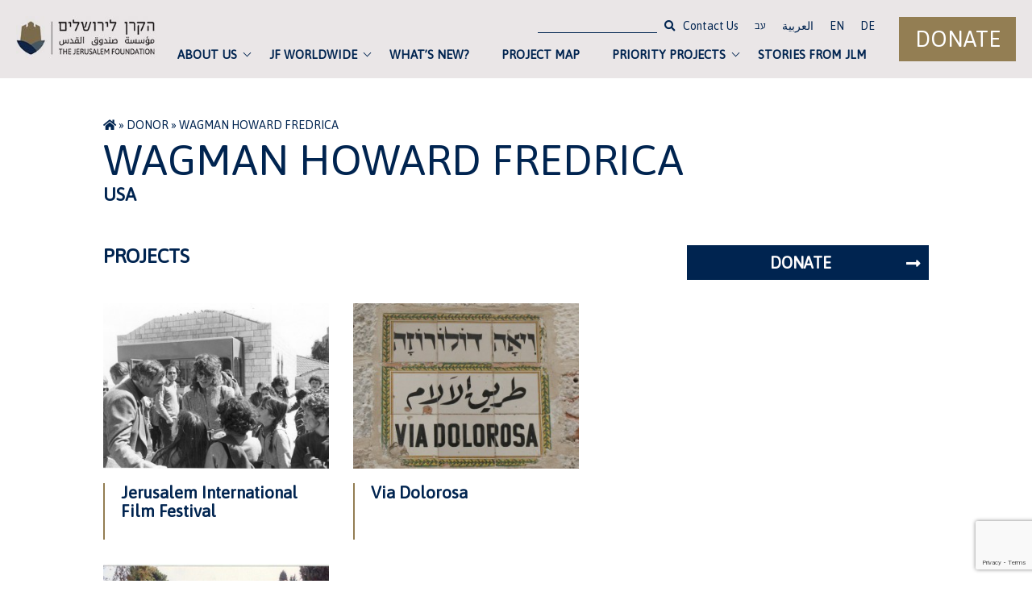

--- FILE ---
content_type: text/html; charset=UTF-8
request_url: https://jerusalemfoundation.org/donor/wagman-howard-fredrica/
body_size: 14685
content:
<!doctype html>
<html lang="en-US">
<head>
	<meta name="google-site-verification" content="QdZEVJEOrd5ErqSblu-p6kGY8TwXU05k4DDq3g7ydik" />
	<meta charset="UTF-8">
	<meta name="viewport" content="width=device-width, initial-scale=1">
	<link rel="profile" href="https://gmpg.org/xfn/11">
	<!-- Font -->
				<link href="https://fonts.googleapis.com/css?family=Asap&display=swap" rel="stylesheet">
			<!-- Icons Fontawesome -->
	<link rel="stylesheet" href="https://use.fontawesome.com/releases/v5.10.1/css/all.css">	

	<script src="https://ajax.googleapis.com/ajax/libs/jquery/3.4.1/jquery.min.js"></script>
	<script src="https://code.jquery.com/ui/1.12.1/jquery-ui.js"></script>
	
  	<!-- Global site tag (gtag.js) - Google Analytics -->
    <script async src="https://www.googletagmanager.com/gtag/js?id=G-7Z39XBC7D7"></script>
    <script>
      window.dataLayer = window.dataLayer || [];
      function gtag(){dataLayer.push(arguments);}
      gtag('js', new Date());

      gtag('config', 'G-7Z39XBC7D7');
    </script>
  
  
  
  
  
	
	<meta name='robots' content='index, follow, max-image-preview:large, max-snippet:-1, max-video-preview:-1' />
	<style>img:is([sizes="auto" i], [sizes^="auto," i]) { contain-intrinsic-size: 3000px 1500px }</style>
	
	<!-- This site is optimized with the Yoast SEO plugin v26.3 - https://yoast.com/wordpress/plugins/seo/ -->
	<title>Wagman Howard Fredrica -</title>
	<link rel="canonical" href="https://jerusalemfoundation.org/donor/wagman-howard-fredrica/" />
	<meta property="og:locale" content="en_US" />
	<meta property="og:type" content="article" />
	<meta property="og:title" content="Wagman Howard Fredrica -" />
	<meta property="og:url" content="https://jerusalemfoundation.org/donor/wagman-howard-fredrica/" />
	<meta property="article:publisher" content="https://www.facebook.com/JerusalemFoundation" />
	<meta name="twitter:card" content="summary_large_image" />
	<meta name="twitter:site" content="@JerusalemFdn" />
	<script type="application/ld+json" class="yoast-schema-graph">{"@context":"https://schema.org","@graph":[{"@type":"WebPage","@id":"https://jerusalemfoundation.org/donor/wagman-howard-fredrica/","url":"https://jerusalemfoundation.org/donor/wagman-howard-fredrica/","name":"Wagman Howard Fredrica -","isPartOf":{"@id":"https://jerusalemfoundation.org/#website"},"datePublished":"2020-03-28T18:32:14+00:00","breadcrumb":{"@id":"https://jerusalemfoundation.org/donor/wagman-howard-fredrica/#breadcrumb"},"inLanguage":"en-US","potentialAction":[{"@type":"ReadAction","target":["https://jerusalemfoundation.org/donor/wagman-howard-fredrica/"]}]},{"@type":"BreadcrumbList","@id":"https://jerusalemfoundation.org/donor/wagman-howard-fredrica/#breadcrumb","itemListElement":[{"@type":"ListItem","position":1,"name":"","item":"https://jerusalemfoundation.org/"},{"@type":"ListItem","position":2,"name":"Donor","item":"https://jerusalemfoundation.org/donor/"},{"@type":"ListItem","position":3,"name":"Wagman Howard Fredrica"}]},{"@type":"WebSite","@id":"https://jerusalemfoundation.org/#website","url":"https://jerusalemfoundation.org/","name":"jerusalemfoundation","description":"","publisher":{"@id":"https://jerusalemfoundation.org/#organization"},"potentialAction":[{"@type":"SearchAction","target":{"@type":"EntryPoint","urlTemplate":"https://jerusalemfoundation.org/?s={search_term_string}"},"query-input":{"@type":"PropertyValueSpecification","valueRequired":true,"valueName":"search_term_string"}}],"inLanguage":"en-US"},{"@type":"Organization","@id":"https://jerusalemfoundation.org/#organization","name":"jerusalemfoundation","url":"https://jerusalemfoundation.org/","logo":{"@type":"ImageObject","inLanguage":"en-US","@id":"https://jerusalemfoundation.org/#/schema/logo/image/","url":"https://jerusalemfoundation.org/wp-content/uploads/2020/03/logo.jpg","contentUrl":"https://jerusalemfoundation.org/wp-content/uploads/2020/03/logo.jpg","width":241,"height":75,"caption":"jerusalemfoundation"},"image":{"@id":"https://jerusalemfoundation.org/#/schema/logo/image/"},"sameAs":["https://www.facebook.com/JerusalemFoundation","https://x.com/JerusalemFdn","https://www.instagram.com/jerusalemfoundation/","https://www.youtube.com/user/JerusalemFoundation"]}]}</script>
	<!-- / Yoast SEO plugin. -->


<link rel='dns-prefetch' href='//fonts.googleapis.com' />
<link rel="alternate" type="application/rss+xml" title=" &raquo; Feed" href="https://jerusalemfoundation.org/feed/" />
<script type="text/javascript">
/* <![CDATA[ */
window._wpemojiSettings = {"baseUrl":"https:\/\/s.w.org\/images\/core\/emoji\/16.0.1\/72x72\/","ext":".png","svgUrl":"https:\/\/s.w.org\/images\/core\/emoji\/16.0.1\/svg\/","svgExt":".svg","source":{"wpemoji":"https:\/\/jerusalemfoundation.org\/wp-includes\/js\/wp-emoji.js?ver=6.8.3","twemoji":"https:\/\/jerusalemfoundation.org\/wp-includes\/js\/twemoji.js?ver=6.8.3"}};
/**
 * @output wp-includes/js/wp-emoji-loader.js
 */

/**
 * Emoji Settings as exported in PHP via _print_emoji_detection_script().
 * @typedef WPEmojiSettings
 * @type {object}
 * @property {?object} source
 * @property {?string} source.concatemoji
 * @property {?string} source.twemoji
 * @property {?string} source.wpemoji
 * @property {?boolean} DOMReady
 * @property {?Function} readyCallback
 */

/**
 * Support tests.
 * @typedef SupportTests
 * @type {object}
 * @property {?boolean} flag
 * @property {?boolean} emoji
 */

/**
 * IIFE to detect emoji support and load Twemoji if needed.
 *
 * @param {Window} window
 * @param {Document} document
 * @param {WPEmojiSettings} settings
 */
( function wpEmojiLoader( window, document, settings ) {
	if ( typeof Promise === 'undefined' ) {
		return;
	}

	var sessionStorageKey = 'wpEmojiSettingsSupports';
	var tests = [ 'flag', 'emoji' ];

	/**
	 * Checks whether the browser supports offloading to a Worker.
	 *
	 * @since 6.3.0
	 *
	 * @private
	 *
	 * @returns {boolean}
	 */
	function supportsWorkerOffloading() {
		return (
			typeof Worker !== 'undefined' &&
			typeof OffscreenCanvas !== 'undefined' &&
			typeof URL !== 'undefined' &&
			URL.createObjectURL &&
			typeof Blob !== 'undefined'
		);
	}

	/**
	 * @typedef SessionSupportTests
	 * @type {object}
	 * @property {number} timestamp
	 * @property {SupportTests} supportTests
	 */

	/**
	 * Get support tests from session.
	 *
	 * @since 6.3.0
	 *
	 * @private
	 *
	 * @returns {?SupportTests} Support tests, or null if not set or older than 1 week.
	 */
	function getSessionSupportTests() {
		try {
			/** @type {SessionSupportTests} */
			var item = JSON.parse(
				sessionStorage.getItem( sessionStorageKey )
			);
			if (
				typeof item === 'object' &&
				typeof item.timestamp === 'number' &&
				new Date().valueOf() < item.timestamp + 604800 && // Note: Number is a week in seconds.
				typeof item.supportTests === 'object'
			) {
				return item.supportTests;
			}
		} catch ( e ) {}
		return null;
	}

	/**
	 * Persist the supports in session storage.
	 *
	 * @since 6.3.0
	 *
	 * @private
	 *
	 * @param {SupportTests} supportTests Support tests.
	 */
	function setSessionSupportTests( supportTests ) {
		try {
			/** @type {SessionSupportTests} */
			var item = {
				supportTests: supportTests,
				timestamp: new Date().valueOf()
			};

			sessionStorage.setItem(
				sessionStorageKey,
				JSON.stringify( item )
			);
		} catch ( e ) {}
	}

	/**
	 * Checks if two sets of Emoji characters render the same visually.
	 *
	 * This is used to determine if the browser is rendering an emoji with multiple data points
	 * correctly. set1 is the emoji in the correct form, using a zero-width joiner. set2 is the emoji
	 * in the incorrect form, using a zero-width space. If the two sets render the same, then the browser
	 * does not support the emoji correctly.
	 *
	 * This function may be serialized to run in a Worker. Therefore, it cannot refer to variables from the containing
	 * scope. Everything must be passed by parameters.
	 *
	 * @since 4.9.0
	 *
	 * @private
	 *
	 * @param {CanvasRenderingContext2D} context 2D Context.
	 * @param {string} set1 Set of Emoji to test.
	 * @param {string} set2 Set of Emoji to test.
	 *
	 * @return {boolean} True if the two sets render the same.
	 */
	function emojiSetsRenderIdentically( context, set1, set2 ) {
		// Cleanup from previous test.
		context.clearRect( 0, 0, context.canvas.width, context.canvas.height );
		context.fillText( set1, 0, 0 );
		var rendered1 = new Uint32Array(
			context.getImageData(
				0,
				0,
				context.canvas.width,
				context.canvas.height
			).data
		);

		// Cleanup from previous test.
		context.clearRect( 0, 0, context.canvas.width, context.canvas.height );
		context.fillText( set2, 0, 0 );
		var rendered2 = new Uint32Array(
			context.getImageData(
				0,
				0,
				context.canvas.width,
				context.canvas.height
			).data
		);

		return rendered1.every( function ( rendered2Data, index ) {
			return rendered2Data === rendered2[ index ];
		} );
	}

	/**
	 * Checks if the center point of a single emoji is empty.
	 *
	 * This is used to determine if the browser is rendering an emoji with a single data point
	 * correctly. The center point of an incorrectly rendered emoji will be empty. A correctly
	 * rendered emoji will have a non-zero value at the center point.
	 *
	 * This function may be serialized to run in a Worker. Therefore, it cannot refer to variables from the containing
	 * scope. Everything must be passed by parameters.
	 *
	 * @since 6.8.2
	 *
	 * @private
	 *
	 * @param {CanvasRenderingContext2D} context 2D Context.
	 * @param {string} emoji Emoji to test.
	 *
	 * @return {boolean} True if the center point is empty.
	 */
	function emojiRendersEmptyCenterPoint( context, emoji ) {
		// Cleanup from previous test.
		context.clearRect( 0, 0, context.canvas.width, context.canvas.height );
		context.fillText( emoji, 0, 0 );

		// Test if the center point (16, 16) is empty (0,0,0,0).
		var centerPoint = context.getImageData(16, 16, 1, 1);
		for ( var i = 0; i < centerPoint.data.length; i++ ) {
			if ( centerPoint.data[ i ] !== 0 ) {
				// Stop checking the moment it's known not to be empty.
				return false;
			}
		}

		return true;
	}

	/**
	 * Determines if the browser properly renders Emoji that Twemoji can supplement.
	 *
	 * This function may be serialized to run in a Worker. Therefore, it cannot refer to variables from the containing
	 * scope. Everything must be passed by parameters.
	 *
	 * @since 4.2.0
	 *
	 * @private
	 *
	 * @param {CanvasRenderingContext2D} context 2D Context.
	 * @param {string} type Whether to test for support of "flag" or "emoji".
	 * @param {Function} emojiSetsRenderIdentically Reference to emojiSetsRenderIdentically function, needed due to minification.
	 * @param {Function} emojiRendersEmptyCenterPoint Reference to emojiRendersEmptyCenterPoint function, needed due to minification.
	 *
	 * @return {boolean} True if the browser can render emoji, false if it cannot.
	 */
	function browserSupportsEmoji( context, type, emojiSetsRenderIdentically, emojiRendersEmptyCenterPoint ) {
		var isIdentical;

		switch ( type ) {
			case 'flag':
				/*
				 * Test for Transgender flag compatibility. Added in Unicode 13.
				 *
				 * To test for support, we try to render it, and compare the rendering to how it would look if
				 * the browser doesn't render it correctly (white flag emoji + transgender symbol).
				 */
				isIdentical = emojiSetsRenderIdentically(
					context,
					'\uD83C\uDFF3\uFE0F\u200D\u26A7\uFE0F', // as a zero-width joiner sequence
					'\uD83C\uDFF3\uFE0F\u200B\u26A7\uFE0F' // separated by a zero-width space
				);

				if ( isIdentical ) {
					return false;
				}

				/*
				 * Test for Sark flag compatibility. This is the least supported of the letter locale flags,
				 * so gives us an easy test for full support.
				 *
				 * To test for support, we try to render it, and compare the rendering to how it would look if
				 * the browser doesn't render it correctly ([C] + [Q]).
				 */
				isIdentical = emojiSetsRenderIdentically(
					context,
					'\uD83C\uDDE8\uD83C\uDDF6', // as the sequence of two code points
					'\uD83C\uDDE8\u200B\uD83C\uDDF6' // as the two code points separated by a zero-width space
				);

				if ( isIdentical ) {
					return false;
				}

				/*
				 * Test for English flag compatibility. England is a country in the United Kingdom, it
				 * does not have a two letter locale code but rather a five letter sub-division code.
				 *
				 * To test for support, we try to render it, and compare the rendering to how it would look if
				 * the browser doesn't render it correctly (black flag emoji + [G] + [B] + [E] + [N] + [G]).
				 */
				isIdentical = emojiSetsRenderIdentically(
					context,
					// as the flag sequence
					'\uD83C\uDFF4\uDB40\uDC67\uDB40\uDC62\uDB40\uDC65\uDB40\uDC6E\uDB40\uDC67\uDB40\uDC7F',
					// with each code point separated by a zero-width space
					'\uD83C\uDFF4\u200B\uDB40\uDC67\u200B\uDB40\uDC62\u200B\uDB40\uDC65\u200B\uDB40\uDC6E\u200B\uDB40\uDC67\u200B\uDB40\uDC7F'
				);

				return ! isIdentical;
			case 'emoji':
				/*
				 * Does Emoji 16.0 cause the browser to go splat?
				 *
				 * To test for Emoji 16.0 support, try to render a new emoji: Splatter.
				 *
				 * The splatter emoji is a single code point emoji. Testing for browser support
				 * required testing the center point of the emoji to see if it is empty.
				 *
				 * 0xD83E 0xDEDF (\uD83E\uDEDF) == 🫟 Splatter.
				 *
				 * When updating this test, please ensure that the emoji is either a single code point
				 * or switch to using the emojiSetsRenderIdentically function and testing with a zero-width
				 * joiner vs a zero-width space.
				 */
				var notSupported = emojiRendersEmptyCenterPoint( context, '\uD83E\uDEDF' );
				return ! notSupported;
		}

		return false;
	}

	/**
	 * Checks emoji support tests.
	 *
	 * This function may be serialized to run in a Worker. Therefore, it cannot refer to variables from the containing
	 * scope. Everything must be passed by parameters.
	 *
	 * @since 6.3.0
	 *
	 * @private
	 *
	 * @param {string[]} tests Tests.
	 * @param {Function} browserSupportsEmoji Reference to browserSupportsEmoji function, needed due to minification.
	 * @param {Function} emojiSetsRenderIdentically Reference to emojiSetsRenderIdentically function, needed due to minification.
	 * @param {Function} emojiRendersEmptyCenterPoint Reference to emojiRendersEmptyCenterPoint function, needed due to minification.
	 *
	 * @return {SupportTests} Support tests.
	 */
	function testEmojiSupports( tests, browserSupportsEmoji, emojiSetsRenderIdentically, emojiRendersEmptyCenterPoint ) {
		var canvas;
		if (
			typeof WorkerGlobalScope !== 'undefined' &&
			self instanceof WorkerGlobalScope
		) {
			canvas = new OffscreenCanvas( 300, 150 ); // Dimensions are default for HTMLCanvasElement.
		} else {
			canvas = document.createElement( 'canvas' );
		}

		var context = canvas.getContext( '2d', { willReadFrequently: true } );

		/*
		 * Chrome on OS X added native emoji rendering in M41. Unfortunately,
		 * it doesn't work when the font is bolder than 500 weight. So, we
		 * check for bold rendering support to avoid invisible emoji in Chrome.
		 */
		context.textBaseline = 'top';
		context.font = '600 32px Arial';

		var supports = {};
		tests.forEach( function ( test ) {
			supports[ test ] = browserSupportsEmoji( context, test, emojiSetsRenderIdentically, emojiRendersEmptyCenterPoint );
		} );
		return supports;
	}

	/**
	 * Adds a script to the head of the document.
	 *
	 * @ignore
	 *
	 * @since 4.2.0
	 *
	 * @param {string} src The url where the script is located.
	 *
	 * @return {void}
	 */
	function addScript( src ) {
		var script = document.createElement( 'script' );
		script.src = src;
		script.defer = true;
		document.head.appendChild( script );
	}

	settings.supports = {
		everything: true,
		everythingExceptFlag: true
	};

	// Create a promise for DOMContentLoaded since the worker logic may finish after the event has fired.
	var domReadyPromise = new Promise( function ( resolve ) {
		document.addEventListener( 'DOMContentLoaded', resolve, {
			once: true
		} );
	} );

	// Obtain the emoji support from the browser, asynchronously when possible.
	new Promise( function ( resolve ) {
		var supportTests = getSessionSupportTests();
		if ( supportTests ) {
			resolve( supportTests );
			return;
		}

		if ( supportsWorkerOffloading() ) {
			try {
				// Note that the functions are being passed as arguments due to minification.
				var workerScript =
					'postMessage(' +
					testEmojiSupports.toString() +
					'(' +
					[
						JSON.stringify( tests ),
						browserSupportsEmoji.toString(),
						emojiSetsRenderIdentically.toString(),
						emojiRendersEmptyCenterPoint.toString()
					].join( ',' ) +
					'));';
				var blob = new Blob( [ workerScript ], {
					type: 'text/javascript'
				} );
				var worker = new Worker( URL.createObjectURL( blob ), { name: 'wpTestEmojiSupports' } );
				worker.onmessage = function ( event ) {
					supportTests = event.data;
					setSessionSupportTests( supportTests );
					worker.terminate();
					resolve( supportTests );
				};
				return;
			} catch ( e ) {}
		}

		supportTests = testEmojiSupports( tests, browserSupportsEmoji, emojiSetsRenderIdentically, emojiRendersEmptyCenterPoint );
		setSessionSupportTests( supportTests );
		resolve( supportTests );
	} )
		// Once the browser emoji support has been obtained from the session, finalize the settings.
		.then( function ( supportTests ) {
			/*
			 * Tests the browser support for flag emojis and other emojis, and adjusts the
			 * support settings accordingly.
			 */
			for ( var test in supportTests ) {
				settings.supports[ test ] = supportTests[ test ];

				settings.supports.everything =
					settings.supports.everything && settings.supports[ test ];

				if ( 'flag' !== test ) {
					settings.supports.everythingExceptFlag =
						settings.supports.everythingExceptFlag &&
						settings.supports[ test ];
				}
			}

			settings.supports.everythingExceptFlag =
				settings.supports.everythingExceptFlag &&
				! settings.supports.flag;

			// Sets DOMReady to false and assigns a ready function to settings.
			settings.DOMReady = false;
			settings.readyCallback = function () {
				settings.DOMReady = true;
			};
		} )
		.then( function () {
			return domReadyPromise;
		} )
		.then( function () {
			// When the browser can not render everything we need to load a polyfill.
			if ( ! settings.supports.everything ) {
				settings.readyCallback();

				var src = settings.source || {};

				if ( src.concatemoji ) {
					addScript( src.concatemoji );
				} else if ( src.wpemoji && src.twemoji ) {
					addScript( src.twemoji );
					addScript( src.wpemoji );
				}
			}
		} );
} )( window, document, window._wpemojiSettings );

/* ]]> */
</script>
<style id='wp-emoji-styles-inline-css' type='text/css'>

	img.wp-smiley, img.emoji {
		display: inline !important;
		border: none !important;
		box-shadow: none !important;
		height: 1em !important;
		width: 1em !important;
		margin: 0 0.07em !important;
		vertical-align: -0.1em !important;
		background: none !important;
		padding: 0 !important;
	}
</style>
<link rel='stylesheet' id='wp-block-library-css' href='https://jerusalemfoundation.org/wp-includes/css/dist/block-library/style.css?ver=6.8.3' type='text/css' media='all' />
<style id='classic-theme-styles-inline-css' type='text/css'>
/**
 * These rules are needed for backwards compatibility.
 * They should match the button element rules in the base theme.json file.
 */
.wp-block-button__link {
	color: #ffffff;
	background-color: #32373c;
	border-radius: 9999px; /* 100% causes an oval, but any explicit but really high value retains the pill shape. */

	/* This needs a low specificity so it won't override the rules from the button element if defined in theme.json. */
	box-shadow: none;
	text-decoration: none;

	/* The extra 2px are added to size solids the same as the outline versions.*/
	padding: calc(0.667em + 2px) calc(1.333em + 2px);

	font-size: 1.125em;
}

.wp-block-file__button {
	background: #32373c;
	color: #ffffff;
	text-decoration: none;
}

</style>
<link rel='stylesheet' id='wp-components-css' href='https://jerusalemfoundation.org/wp-includes/css/dist/components/style.css?ver=6.8.3' type='text/css' media='all' />
<link rel='stylesheet' id='wp-preferences-css' href='https://jerusalemfoundation.org/wp-includes/css/dist/preferences/style.css?ver=6.8.3' type='text/css' media='all' />
<link rel='stylesheet' id='wp-block-editor-css' href='https://jerusalemfoundation.org/wp-includes/css/dist/block-editor/style.css?ver=6.8.3' type='text/css' media='all' />
<link rel='stylesheet' id='wp-reusable-blocks-css' href='https://jerusalemfoundation.org/wp-includes/css/dist/reusable-blocks/style.css?ver=6.8.3' type='text/css' media='all' />
<link rel='stylesheet' id='wp-patterns-css' href='https://jerusalemfoundation.org/wp-includes/css/dist/patterns/style.css?ver=6.8.3' type='text/css' media='all' />
<link rel='stylesheet' id='wp-editor-css' href='https://jerusalemfoundation.org/wp-includes/css/dist/editor/style.css?ver=6.8.3' type='text/css' media='all' />
<link rel='stylesheet' id='block-robo-gallery-style-css-css' href='https://jerusalemfoundation.org/wp-content/plugins/robo-gallery/includes/extensions/block/dist/blocks.style.build.css?ver=5.1.0' type='text/css' media='all' />
<style id='global-styles-inline-css' type='text/css'>
:root{--wp--preset--aspect-ratio--square: 1;--wp--preset--aspect-ratio--4-3: 4/3;--wp--preset--aspect-ratio--3-4: 3/4;--wp--preset--aspect-ratio--3-2: 3/2;--wp--preset--aspect-ratio--2-3: 2/3;--wp--preset--aspect-ratio--16-9: 16/9;--wp--preset--aspect-ratio--9-16: 9/16;--wp--preset--color--black: #000000;--wp--preset--color--cyan-bluish-gray: #abb8c3;--wp--preset--color--white: #ffffff;--wp--preset--color--pale-pink: #f78da7;--wp--preset--color--vivid-red: #cf2e2e;--wp--preset--color--luminous-vivid-orange: #ff6900;--wp--preset--color--luminous-vivid-amber: #fcb900;--wp--preset--color--light-green-cyan: #7bdcb5;--wp--preset--color--vivid-green-cyan: #00d084;--wp--preset--color--pale-cyan-blue: #8ed1fc;--wp--preset--color--vivid-cyan-blue: #0693e3;--wp--preset--color--vivid-purple: #9b51e0;--wp--preset--gradient--vivid-cyan-blue-to-vivid-purple: linear-gradient(135deg,rgba(6,147,227,1) 0%,rgb(155,81,224) 100%);--wp--preset--gradient--light-green-cyan-to-vivid-green-cyan: linear-gradient(135deg,rgb(122,220,180) 0%,rgb(0,208,130) 100%);--wp--preset--gradient--luminous-vivid-amber-to-luminous-vivid-orange: linear-gradient(135deg,rgba(252,185,0,1) 0%,rgba(255,105,0,1) 100%);--wp--preset--gradient--luminous-vivid-orange-to-vivid-red: linear-gradient(135deg,rgba(255,105,0,1) 0%,rgb(207,46,46) 100%);--wp--preset--gradient--very-light-gray-to-cyan-bluish-gray: linear-gradient(135deg,rgb(238,238,238) 0%,rgb(169,184,195) 100%);--wp--preset--gradient--cool-to-warm-spectrum: linear-gradient(135deg,rgb(74,234,220) 0%,rgb(151,120,209) 20%,rgb(207,42,186) 40%,rgb(238,44,130) 60%,rgb(251,105,98) 80%,rgb(254,248,76) 100%);--wp--preset--gradient--blush-light-purple: linear-gradient(135deg,rgb(255,206,236) 0%,rgb(152,150,240) 100%);--wp--preset--gradient--blush-bordeaux: linear-gradient(135deg,rgb(254,205,165) 0%,rgb(254,45,45) 50%,rgb(107,0,62) 100%);--wp--preset--gradient--luminous-dusk: linear-gradient(135deg,rgb(255,203,112) 0%,rgb(199,81,192) 50%,rgb(65,88,208) 100%);--wp--preset--gradient--pale-ocean: linear-gradient(135deg,rgb(255,245,203) 0%,rgb(182,227,212) 50%,rgb(51,167,181) 100%);--wp--preset--gradient--electric-grass: linear-gradient(135deg,rgb(202,248,128) 0%,rgb(113,206,126) 100%);--wp--preset--gradient--midnight: linear-gradient(135deg,rgb(2,3,129) 0%,rgb(40,116,252) 100%);--wp--preset--font-size--small: 13px;--wp--preset--font-size--medium: 20px;--wp--preset--font-size--large: 36px;--wp--preset--font-size--x-large: 42px;--wp--preset--spacing--20: 0.44rem;--wp--preset--spacing--30: 0.67rem;--wp--preset--spacing--40: 1rem;--wp--preset--spacing--50: 1.5rem;--wp--preset--spacing--60: 2.25rem;--wp--preset--spacing--70: 3.38rem;--wp--preset--spacing--80: 5.06rem;--wp--preset--shadow--natural: 6px 6px 9px rgba(0, 0, 0, 0.2);--wp--preset--shadow--deep: 12px 12px 50px rgba(0, 0, 0, 0.4);--wp--preset--shadow--sharp: 6px 6px 0px rgba(0, 0, 0, 0.2);--wp--preset--shadow--outlined: 6px 6px 0px -3px rgba(255, 255, 255, 1), 6px 6px rgba(0, 0, 0, 1);--wp--preset--shadow--crisp: 6px 6px 0px rgba(0, 0, 0, 1);}:where(.is-layout-flex){gap: 0.5em;}:where(.is-layout-grid){gap: 0.5em;}body .is-layout-flex{display: flex;}.is-layout-flex{flex-wrap: wrap;align-items: center;}.is-layout-flex > :is(*, div){margin: 0;}body .is-layout-grid{display: grid;}.is-layout-grid > :is(*, div){margin: 0;}:where(.wp-block-columns.is-layout-flex){gap: 2em;}:where(.wp-block-columns.is-layout-grid){gap: 2em;}:where(.wp-block-post-template.is-layout-flex){gap: 1.25em;}:where(.wp-block-post-template.is-layout-grid){gap: 1.25em;}.has-black-color{color: var(--wp--preset--color--black) !important;}.has-cyan-bluish-gray-color{color: var(--wp--preset--color--cyan-bluish-gray) !important;}.has-white-color{color: var(--wp--preset--color--white) !important;}.has-pale-pink-color{color: var(--wp--preset--color--pale-pink) !important;}.has-vivid-red-color{color: var(--wp--preset--color--vivid-red) !important;}.has-luminous-vivid-orange-color{color: var(--wp--preset--color--luminous-vivid-orange) !important;}.has-luminous-vivid-amber-color{color: var(--wp--preset--color--luminous-vivid-amber) !important;}.has-light-green-cyan-color{color: var(--wp--preset--color--light-green-cyan) !important;}.has-vivid-green-cyan-color{color: var(--wp--preset--color--vivid-green-cyan) !important;}.has-pale-cyan-blue-color{color: var(--wp--preset--color--pale-cyan-blue) !important;}.has-vivid-cyan-blue-color{color: var(--wp--preset--color--vivid-cyan-blue) !important;}.has-vivid-purple-color{color: var(--wp--preset--color--vivid-purple) !important;}.has-black-background-color{background-color: var(--wp--preset--color--black) !important;}.has-cyan-bluish-gray-background-color{background-color: var(--wp--preset--color--cyan-bluish-gray) !important;}.has-white-background-color{background-color: var(--wp--preset--color--white) !important;}.has-pale-pink-background-color{background-color: var(--wp--preset--color--pale-pink) !important;}.has-vivid-red-background-color{background-color: var(--wp--preset--color--vivid-red) !important;}.has-luminous-vivid-orange-background-color{background-color: var(--wp--preset--color--luminous-vivid-orange) !important;}.has-luminous-vivid-amber-background-color{background-color: var(--wp--preset--color--luminous-vivid-amber) !important;}.has-light-green-cyan-background-color{background-color: var(--wp--preset--color--light-green-cyan) !important;}.has-vivid-green-cyan-background-color{background-color: var(--wp--preset--color--vivid-green-cyan) !important;}.has-pale-cyan-blue-background-color{background-color: var(--wp--preset--color--pale-cyan-blue) !important;}.has-vivid-cyan-blue-background-color{background-color: var(--wp--preset--color--vivid-cyan-blue) !important;}.has-vivid-purple-background-color{background-color: var(--wp--preset--color--vivid-purple) !important;}.has-black-border-color{border-color: var(--wp--preset--color--black) !important;}.has-cyan-bluish-gray-border-color{border-color: var(--wp--preset--color--cyan-bluish-gray) !important;}.has-white-border-color{border-color: var(--wp--preset--color--white) !important;}.has-pale-pink-border-color{border-color: var(--wp--preset--color--pale-pink) !important;}.has-vivid-red-border-color{border-color: var(--wp--preset--color--vivid-red) !important;}.has-luminous-vivid-orange-border-color{border-color: var(--wp--preset--color--luminous-vivid-orange) !important;}.has-luminous-vivid-amber-border-color{border-color: var(--wp--preset--color--luminous-vivid-amber) !important;}.has-light-green-cyan-border-color{border-color: var(--wp--preset--color--light-green-cyan) !important;}.has-vivid-green-cyan-border-color{border-color: var(--wp--preset--color--vivid-green-cyan) !important;}.has-pale-cyan-blue-border-color{border-color: var(--wp--preset--color--pale-cyan-blue) !important;}.has-vivid-cyan-blue-border-color{border-color: var(--wp--preset--color--vivid-cyan-blue) !important;}.has-vivid-purple-border-color{border-color: var(--wp--preset--color--vivid-purple) !important;}.has-vivid-cyan-blue-to-vivid-purple-gradient-background{background: var(--wp--preset--gradient--vivid-cyan-blue-to-vivid-purple) !important;}.has-light-green-cyan-to-vivid-green-cyan-gradient-background{background: var(--wp--preset--gradient--light-green-cyan-to-vivid-green-cyan) !important;}.has-luminous-vivid-amber-to-luminous-vivid-orange-gradient-background{background: var(--wp--preset--gradient--luminous-vivid-amber-to-luminous-vivid-orange) !important;}.has-luminous-vivid-orange-to-vivid-red-gradient-background{background: var(--wp--preset--gradient--luminous-vivid-orange-to-vivid-red) !important;}.has-very-light-gray-to-cyan-bluish-gray-gradient-background{background: var(--wp--preset--gradient--very-light-gray-to-cyan-bluish-gray) !important;}.has-cool-to-warm-spectrum-gradient-background{background: var(--wp--preset--gradient--cool-to-warm-spectrum) !important;}.has-blush-light-purple-gradient-background{background: var(--wp--preset--gradient--blush-light-purple) !important;}.has-blush-bordeaux-gradient-background{background: var(--wp--preset--gradient--blush-bordeaux) !important;}.has-luminous-dusk-gradient-background{background: var(--wp--preset--gradient--luminous-dusk) !important;}.has-pale-ocean-gradient-background{background: var(--wp--preset--gradient--pale-ocean) !important;}.has-electric-grass-gradient-background{background: var(--wp--preset--gradient--electric-grass) !important;}.has-midnight-gradient-background{background: var(--wp--preset--gradient--midnight) !important;}.has-small-font-size{font-size: var(--wp--preset--font-size--small) !important;}.has-medium-font-size{font-size: var(--wp--preset--font-size--medium) !important;}.has-large-font-size{font-size: var(--wp--preset--font-size--large) !important;}.has-x-large-font-size{font-size: var(--wp--preset--font-size--x-large) !important;}
:where(.wp-block-post-template.is-layout-flex){gap: 1.25em;}:where(.wp-block-post-template.is-layout-grid){gap: 1.25em;}
:where(.wp-block-columns.is-layout-flex){gap: 2em;}:where(.wp-block-columns.is-layout-grid){gap: 2em;}
:root :where(.wp-block-pullquote){font-size: 1.5em;line-height: 1.6;}
</style>
<link rel='stylesheet' id='acwp-main-css-css' href='https://jerusalemfoundation.org/wp-content/plugins/accessible-poetry/assets/css/main.css?ver=6.8.3' type='text/css' media='all' />
<link rel='stylesheet' id='acwp-mdi-css' href='https://fonts.googleapis.com/icon?family=Material+Icons&#038;ver=6.8.3' type='text/css' media='all' />
<link rel='stylesheet' id='contact-form-7-css' href='https://jerusalemfoundation.org/wp-content/plugins/contact-form-7/includes/css/styles.css?ver=6.1.3' type='text/css' media='all' />
<link rel='stylesheet' id='mfcf7_zl_button_style-css' href='https://jerusalemfoundation.org/wp-content/plugins/multiline-files-for-contact-form-7/css/style.css?12&#038;ver=6.8.3' type='text/css' media='all' />
<link rel='stylesheet' id='keren-style-css' href='https://jerusalemfoundation.org/wp-content/themes/keren/dist/styles/main-ltr.min.css?ver=6.8.3' type='text/css' media='all' />
<link rel='stylesheet' id='new-style-07-21-css' href='https://jerusalemfoundation.org/wp-content/themes/keren/new-style-07-21.css?ver=1769118884' type='text/css' media='all' />
<link rel="EditURI" type="application/rsd+xml" title="RSD" href="https://jerusalemfoundation.org/xmlrpc.php?rsd" />

<link rel='shortlink' href='https://jerusalemfoundation.org/?p=3498' />
<link rel="alternate" title="oEmbed (JSON)" type="application/json+oembed" href="https://jerusalemfoundation.org/wp-json/oembed/1.0/embed?url=https%3A%2F%2Fjerusalemfoundation.org%2Fdonor%2Fwagman-howard-fredrica%2F" />
<link rel="alternate" title="oEmbed (XML)" type="text/xml+oembed" href="https://jerusalemfoundation.org/wp-json/oembed/1.0/embed?url=https%3A%2F%2Fjerusalemfoundation.org%2Fdonor%2Fwagman-howard-fredrica%2F&#038;format=xml" />
<!-- HFCM by 99 Robots - Snippet # 1: Open Call Shai Leadership -->
<!-- Meta Pixel Code -->
<script>
!function(f,b,e,v,n,t,s)
{if(f.fbq)return;n=f.fbq=function(){n.callMethod?
n.callMethod.apply(n,arguments):n.queue.push(arguments)};
if(!f._fbq)f._fbq=n;n.push=n;n.loaded=!0;n.version='2.0';
n.queue=[];t=b.createElement(e);t.async=!0;
t.src=v;s=b.getElementsByTagName(e)[0];
s.parentNode.insertBefore(t,s)}(window, document,'script',
'https://connect.facebook.net/en_US/fbevents.js');
fbq('init', '1552736545367029');
fbq('track', 'PageView');
</script>
<noscript><img height="1" width="1" style="display:none"
src="https://www.facebook.com/tr?id=1552736545367029&ev=PageView&noscript=1"
/></noscript>
<!-- End Meta Pixel Code -->

<!-- /end HFCM by 99 Robots -->
		<style type="text/css">
					.site-title,
			.site-description {
				position: absolute;
				clip: rect(1px, 1px, 1px, 1px);
			}
				</style>
		<link rel="icon" href="https://jerusalemfoundation.org/wp-content/uploads/2020/05/cropped-favArtboard-1-150x150.png" sizes="32x32" />
<link rel="icon" href="https://jerusalemfoundation.org/wp-content/uploads/2020/05/cropped-favArtboard-1-300x300.png" sizes="192x192" />
<link rel="apple-touch-icon" href="https://jerusalemfoundation.org/wp-content/uploads/2020/05/cropped-favArtboard-1-300x300.png" />
<meta name="msapplication-TileImage" content="https://jerusalemfoundation.org/wp-content/uploads/2020/05/cropped-favArtboard-1-300x300.png" />
		<style type="text/css" id="wp-custom-css">
			p {
    text-align: justify;
}

body[lang="he"] p {
    text-align: justify !important;
    direction: rtl !important; /* הכיוון של הטקסט בעברית */
}
.cfc__icon p {
    text-align: center;
}
 .teddy-wrap{
    display:flex;
    gap:15px;
    align-items:flex-start;
  }
  .teddy-text{
    flex:1;
    min-width:0;
  }
  .teddy-img{
    flex:1;
  }
  .teddy-img img{
    max-width:100%;
    height:auto;
    display:block;
  }

  /* телефон */
  @media (max-width: 768px){
    .teddy-wrap{
      display:block;
    }
    .teddy-img{
      margin-top:15px;
    }
  }
@media(min-width:1024px){
.project_map__search__res__warp ul li a{
	    padding: 20px 50px;
	    padding-right:100px
 }
}	
 		</style>
		            <style>
                #wp-admin-bar-ctn_adminbar_menu .ab-item {
                    background: ;
                    color:  !important;
                }
                #wp-admin-bar-ctn_adminbar_menu .ab-item .ctn-admin-item {
                    color: #6ef791;
                }
                .ctn-admin-item {
                    color: #6ef791;
                }
            </style>
            
	</head>

<body class="wp-singular donor-template-default single single-donor postid-3498 wp-custom-logo wp-theme-keren acwp-readable-arial acwp-fromtop">
<div id="page" class="site">
	<header id="masthead" class="site-header">
		<div class="site-branding">
			<a href="https://jerusalemfoundation.org/" class="custom-logo-link" rel="home"><img width="241" height="75" src="https://jerusalemfoundation.org/wp-content/uploads/2020/03/logo.jpg" class="custom-logo" alt="" decoding="async" /></a>		</div><!-- .site-branding -->
		<div class="hamburger-menu">
			&#x2630;
		</div>
		<div id="nav-warp" class="nav-warp">
			<nav id="site-navigation" class="main-navigation">
				<div class="menu-topmenu-en-container"><ul id="header-menu" class="menu"><li id="menu-item-200" class="menu-item menu-item-type-custom menu-item-object-custom menu-item-has-children menu-item-200"><a href="https://jerusalemfoundation.org/the-jerusalem-foundation/">About Us</a>
<ul class="sub-menu">
	<li id="menu-item-203" class="menu-item menu-item-type-post_type menu-item-object-page menu-item-203"><a href="https://jerusalemfoundation.org/the-jerusalem-foundation/">The Jerusalem Foundation</a></li>
	<li id="menu-item-202" class="menu-item menu-item-type-post_type menu-item-object-page menu-item-202"><a href="https://jerusalemfoundation.org/teddy-kollek/">Our Founder Teddy Kollek</a></li>
	<li id="menu-item-17955" class="menu-item menu-item-type-post_type menu-item-object-page menu-item-17955"><a href="https://jerusalemfoundation.org/staff/">Staff</a></li>
	<li id="menu-item-341" class="menu-item menu-item-type-post_type menu-item-object-page menu-item-341"><a href="https://jerusalemfoundation.org/impact/">Impact</a></li>
	<li id="menu-item-225" class="menu-item menu-item-type-post_type menu-item-object-page menu-item-225"><a href="https://jerusalemfoundation.org/annual-reports/">Annual Reports</a></li>
	<li id="menu-item-350" class="menu-item menu-item-type-post_type menu-item-object-page menu-item-350"><a href="https://jerusalemfoundation.org/legacy/">Legacy Gifts to Jerusalem</a></li>
	<li id="menu-item-201" class="menu-item menu-item-type-post_type menu-item-object-page menu-item-201"><a href="https://jerusalemfoundation.org/press/">Press</a></li>
</ul>
</li>
<li id="menu-item-17240" class="menu-item menu-item-type-post_type menu-item-object-page menu-item-has-children menu-item-17240"><a href="https://jerusalemfoundation.org/worldwide/">JF Worldwide</a>
<ul class="sub-menu">
	<li id="menu-item-242" class="menu-item menu-item-type-custom menu-item-object-custom menu-item-242"><a href="https://jerusalemfoundation.org/the-jerusalem-foundation-austria/">Austria</a></li>
	<li id="menu-item-243" class="menu-item menu-item-type-custom menu-item-object-custom menu-item-243"><a href="https://jerusalemfoundation.org/the-jerusalem-foundation-canada/">Canada</a></li>
	<li id="menu-item-336" class="menu-item menu-item-type-custom menu-item-object-custom menu-item-336"><a href="https://jerusalemfoundation.org/the-jerusalem-foundation-germany/">Germany</a></li>
	<li id="menu-item-337" class="menu-item menu-item-type-custom menu-item-object-custom menu-item-337"><a href="https://jerusalemfoundation.org/the-jerusalem-foundation-israel/">Israel</a></li>
	<li id="menu-item-338" class="menu-item menu-item-type-custom menu-item-object-custom menu-item-338"><a href="https://jerusalemfoundation.org/the-jerusalem-foundation-italy/">Italy</a></li>
	<li id="menu-item-17624" class="menu-item menu-item-type-custom menu-item-object-custom menu-item-17624"><a href="https://jerusalemfoundation.org/the-jerusalem-foundation-switzerland/">Switzerland</a></li>
	<li id="menu-item-17625" class="menu-item menu-item-type-custom menu-item-object-custom menu-item-17625"><a href="https://jerusalemfoundation.org/the-jerusalem-foundation-uk/">UK</a></li>
	<li id="menu-item-17626" class="menu-item menu-item-type-custom menu-item-object-custom menu-item-17626"><a href="https://jerusalemfoundation.org/the-jerusalem-foundation-usa/">USA</a></li>
</ul>
</li>
<li id="menu-item-484" class="menu-item menu-item-type-post_type_archive menu-item-object-news menu-item-484"><a href="https://jerusalemfoundation.org/news/">What&#8217;s new?</a></li>
<li id="menu-item-713" class="menu-item menu-item-type-post_type menu-item-object-page menu-item-713"><a href="https://jerusalemfoundation.org/project-map/">Project Map</a></li>
<li id="menu-item-148" class="menu-item menu-item-type-post_type menu-item-object-page menu-item-has-children menu-item-148"><a href="https://jerusalemfoundation.org/jerusalem2030/">Priority Projects</a>
<ul class="sub-menu">
	<li id="menu-item-151" class="menu-item menu-item-type-post_type menu-item-object-page menu-item-151"><a href="https://jerusalemfoundation.org/communal-strength/">Communal Strength</a></li>
	<li id="menu-item-150" class="menu-item menu-item-type-post_type menu-item-object-page menu-item-150"><a href="https://jerusalemfoundation.org/creative-culture/">Creative Culture</a></li>
	<li id="menu-item-149" class="menu-item menu-item-type-post_type menu-item-object-page menu-item-149"><a href="https://jerusalemfoundation.org/future-leadership/">Future Leadership</a></li>
</ul>
</li>
<li id="menu-item-485" class="menu-item menu-item-type-post_type_archive menu-item-object-story-jlm menu-item-485"><a href="https://jerusalemfoundation.org/story-jlm/">Stories from JLM</a></li>
</ul></div>				<a href="https://jerusalemfoundation.org/donate/"  class="btn btn__gold uppercase btn__donate">
					Donate </i>
				</a>
				<div class="above-top-menu">
					<div class="header_search">
						<form action="https://jerusalemfoundation.org/?s">
							<input type="text" name="s" class="header_search_input" require>

							<button type="submit" class="header_search_submit"><i class="fas fa-search"></i></button>
						</form>
					</div>


					<div class="menu-top-language-menu-en-container"><ul id="top-lang-menu" class="menu"><li id="menu-item-471" class="menu-item menu-item-type-post_type menu-item-object-page menu-item-471"><a href="https://jerusalemfoundation.org/contact-us/">Contact Us</a></li>
<li id="menu-item-154-he" class="lang-item lang-item-5 lang-item-he no-translation lang-item-first menu-item menu-item-type-custom menu-item-object-custom menu-item-154-he"><a href="https://jerusalemfoundation.org/he/" hreflang="he-IL" lang="he-IL">עב</a></li>
<li id="menu-item-154-ar" class="lang-item lang-item-169 lang-item-ar no-translation menu-item menu-item-type-custom menu-item-object-custom menu-item-154-ar"><a href="https://jerusalemfoundation.org/ar/" hreflang="ar" lang="ar">العربية</a></li>
<li id="menu-item-154-en" class="lang-item lang-item-2 lang-item-en current-lang menu-item menu-item-type-custom menu-item-object-custom menu-item-154-en"><a href="https://jerusalemfoundation.org/donor/wagman-howard-fredrica/" hreflang="en-US" lang="en-US">EN</a></li>
<li id="menu-item-154-de" class="lang-item lang-item-9 lang-item-de no-translation menu-item menu-item-type-custom menu-item-object-custom menu-item-154-de"><a href="https://jerusalemfoundation.org/de/" hreflang="de-AT" lang="de-AT">DE</a></li>
</ul></div>					
				</div>
			</nav><!-- #site-navigation -->
		</div>
			</header><!-- #masthead -->

	<div id="content" class="site-content">
<div class="site__warpper">
    <section class="site__header">
        <!-- <breadcrumbs > -->
        <p class="breadcrumbs"><span><span><a href="https://jerusalemfoundation.org/"><i class="fas fa-home"></i></a></span> » <span><a href="https://jerusalemfoundation.org/donor/">Donor</a></span> » <span class="breadcrumb_last" aria-current="page">Wagman Howard Fredrica</span></span></p>		<h1>Wagman Howard Fredrica </h1>
		
		<h2 class="donor__country">USA</h2>
    </section>
 
  
    <section class="page-with-aside">
		<div>
			<h2 class="donor__projects__title">Projects</h2>
			<main class="old_project__box__warpper">
	
                        
<article id="post-6081" class="old_project__box post-3498 donor type-donor status-publish hentry" >
<a href="https://jerusalemfoundation.org/old-project/jerusalem-international-film-festival/" rel="bookmark">
	<div class="old_project__box__thumbnail">
				<img src="https://jerusalemfoundation.org/wp-content/uploads/2020/03/725jerusalema-322x235.jpg" class="attachment-post-thumbnail size-post-thumbnail wp-post-image" alt="" sizes="(max-width: 581px) 100vw, 581px">
		<div class="old_project__box__read__more">
			Read more			<i class='fas fa-arrow-right' ></i>		</div>
	</div>

	<div class="old_project__box__content">
		<div class="old_project__box__title">

			<h3 class="old_project__box__title">Jerusalem International Film Festival</h3>
			
		</div>
	</div>
</a>
</article><!-- #post-3498 -->


<article id="post-9303" class="old_project__box post-3498 donor type-donor status-publish hentry" >
<a href="https://jerusalemfoundation.org/old-project/via-dolorosa/" rel="bookmark">
	<div class="old_project__box__thumbnail">
				<img src="https://jerusalemfoundation.org/wp-content/uploads/2020/03/1218a-5-322x235.jpg" class="attachment-post-thumbnail size-post-thumbnail wp-post-image" alt="" sizes="(max-width: 581px) 100vw, 581px">
		<div class="old_project__box__read__more">
			Read more			<i class='fas fa-arrow-right' ></i>		</div>
	</div>

	<div class="old_project__box__content">
		<div class="old_project__box__title">

			<h3 class="old_project__box__title">Via Dolorosa</h3>
			
		</div>
	</div>
</a>
</article><!-- #post-3498 -->


<article id="post-15393" class="old_project__box post-3498 donor type-donor status-publish hentry" >
<a href="https://jerusalemfoundation.org/old-project/jerusalem-shelter-for-battered-women/" rel="bookmark">
	<div class="old_project__box__thumbnail">
				<img src="https://jerusalemfoundation.org/wp-content/uploads/2020/03/492sheltera-322x235.jpg" class="attachment-post-thumbnail size-post-thumbnail wp-post-image" alt="" sizes="(max-width: 581px) 100vw, 581px">
		<div class="old_project__box__read__more">
			Read more			<i class='fas fa-arrow-right' ></i>		</div>
	</div>

	<div class="old_project__box__content">
		<div class="old_project__box__title">

			<h3 class="old_project__box__title">Jerusalem Shelter for Battered Women</h3>
			
		</div>
	</div>
</a>
</article><!-- #post-3498 -->

  
	
			</main>
			
			<a href="" class="btn btn__gold donor__projects__btn">
				Back to the main Project Map &gt;			</a>
		</div>
        <aside>
            <div class="aside__standard__warpper">

                
        <a href="https://jerusalemfoundation.org/donate/" class="btn btn__blue uppercase about__btn_donate btn__to_donate"> 
            <p  > 
                <img src="https://keren.shimon-k.com/wp-content/uploads/2020/03/logo-2.png" alt="">
                Donate                <i class='fas fa-long-arrow-alt-right' ></i>            </p> 
        </a>
    
</div>        </aside>
    </section>


</div>

		</div><!-- #content -->

	<footer id="colophon" class="footer ">
		<div class="site__warpper">
			<div class="footer__img">
				<img src="/wp-content/uploads/2020/03/fotter_img.png" alt="">
			</div>
			<div class="footer__warpper">
				<div class="footer__side_menu">
					<div class="menu-footer-links-en-container"><ul id="footer-links" class="menu"><li id="menu-item-260" class="menu-item menu-item-type-custom menu-item-object-custom menu-item-260"><a href="https://jerusalemfoundation.org/news/">News and Updates</a></li>
<li id="menu-item-18683" class="menu-item menu-item-type-post_type menu-item-object-page menu-item-18683"><a href="https://jerusalemfoundation.org/legacy/">Legacy Gifts to Jerusalem</a></li>
<li id="menu-item-264" class="menu-item menu-item-type-custom menu-item-object-custom menu-item-264"><a href="https://jerusalemfoundation.org/contact-us/">Contact Us</a></li>
<li id="menu-item-18657" class="menu-item menu-item-type-post_type menu-item-object-page menu-item-18657"><a href="https://jerusalemfoundation.org/annual-reports/">Annual Reports</a></li>
<li id="menu-item-18656" class="menu-item menu-item-type-post_type menu-item-object-page menu-item-18656"><a href="https://jerusalemfoundation.org/staff/">Staff</a></li>
<li id="menu-item-267" class="menu-item menu-item-type-custom menu-item-object-custom menu-item-267"><a href="https://jerusalemfoundation.org/wp-content/uploads/2020/10/The-Jerusalem-Foundation-Privacy-Policy-Israel.pdf">Privacy Policy</a></li>
<li id="menu-item-17352" class="menu-item menu-item-type-post_type menu-item-object-page menu-item-17352"><a href="https://jerusalemfoundation.org/terms-of-use/">Terms of Use</a></li>
<li id="menu-item-255" class="menu-item menu-item-type-post_type menu-item-object-page menu-item-255"><a href="https://jerusalemfoundation.org/teddy-kollek/">Our Founder Teddy Kollek</a></li>
<li id="menu-item-266" class="menu-item menu-item-type-custom menu-item-object-custom menu-item-266"><a href="http://teddy.jewishhistory.com/">Kenneth &#038; Ann Bialkin Teddy Park Visitors Center</a></li>
</ul></div>				</div>
				<div class="footer__side_b">
					<div class="footer__side_b__up">
						<p>Get updates, subscribe to our newsletter</p>
						
<div class="wpcf7 no-js" id="wpcf7-f18143-o1" lang="he-IL" dir="rtl" data-wpcf7-id="18143">
<div class="screen-reader-response"><p role="status" aria-live="polite" aria-atomic="true"></p> <ul></ul></div>
<form action="/donor/wagman-howard-fredrica/#wpcf7-f18143-o1" method="post" class="wpcf7-form init" aria-label="Contact form" novalidate="novalidate" data-status="init">
<fieldset class="hidden-fields-container"><input type="hidden" name="_wpcf7" value="18143" /><input type="hidden" name="_wpcf7_version" value="6.1.3" /><input type="hidden" name="_wpcf7_locale" value="he_IL" /><input type="hidden" name="_wpcf7_unit_tag" value="wpcf7-f18143-o1" /><input type="hidden" name="_wpcf7_container_post" value="0" /><input type="hidden" name="_wpcf7_posted_data_hash" value="" /><input type="hidden" name="_wpcf7_recaptcha_response" value="" />
</fieldset>
<div class="footer__side__mail__warpper">
	<div class="footer__side__mail__inputs__warpper">
		<p><span class="wpcf7-form-control-wrap" data-name="your-email"><input size="40" maxlength="400" class="wpcf7-form-control wpcf7-email wpcf7-validates-as-required wpcf7-text wpcf7-validates-as-email footer__side__mail__input" aria-required="true" aria-invalid="false" placeholder="Email" value="" type="email" name="your-email" /></span><br />
<span class="wpcf7-form-control-wrap" data-name="your-country"><input size="40" maxlength="400" class="wpcf7-form-control wpcf7-text wpcf7-validates-as-required footer__side__mail__input" aria-required="true" aria-invalid="false" placeholder="Country" value="" type="text" name="your-country" /></span>
		</p>
	</div>
	<div class="footer__side__mail__icon">
		<p><i class='fas fa-long-arrow-alt-right'></i><br />
<input class="wpcf7-form-control wpcf7-submit has-spinner" type="submit" value="שלח" />
		</p>
	</div>
</div><div class="wpcf7-response-output" aria-hidden="true"></div>
</form>
</div>
					</div>
					<div class="footer__side_b__bottom">
						<p>Follow us</p>
						<div class="follow__us__warpper">
							<a href="https://www.facebook.com/JerusalemFoundation" target="_blanck">
								<i class="fab fa-facebook-f"></i>
							</a>
							<a href="https://twitter.com/JerusalemFdn" target="_blanck">
								<i class="fab fa-twitter"></i>
							</a>
							<a href="https://www.instagram.com/jerusalemfoundation/" target="_blanck">
								<i class="fab fa-instagram"></i>
							</a>
							<a href="https://www.youtube.com/user/JerusalemFoundation" target="_blanck">
								<i class="fab fa-youtube"></i>
							</a>
						</div>
					</div>
				</div>
			</div>
			<div class="footer__copyright">
				<p>
					&copy; All rights reserved to the Jerusalem Foundation 2020				</p>
			
					<div class="footi"> <a target="_blank" href="#" role="link" style="background: #ae040f;border-radius: 20px;color: #fff;display: inline-block;font-size: 12px;padding: 4px 12px;direction: ltr;line-height: 2;"> Created By <img src="https://web3d.co.il/web3d-white.png" style="margin: -5px 5px 0;" alt="ממן מטענים, WEB3D, אחסנה בקירור" width="60"> - עיצוב אתרים</a></div>

			</div>
		</div>
	</footer><!-- #colophon -->
</div><!-- #page -->

<script type="speculationrules">
{"prefetch":[{"source":"document","where":{"and":[{"href_matches":"\/*"},{"not":{"href_matches":["\/wp-*.php","\/wp-admin\/*","\/wp-content\/uploads\/*","\/wp-content\/*","\/wp-content\/plugins\/*","\/wp-content\/themes\/keren\/*","\/*\\?(.+)"]}},{"not":{"selector_matches":"a[rel~=\"nofollow\"]"}},{"not":{"selector_matches":".no-prefetch, .no-prefetch a"}}]},"eagerness":"conservative"}]}
</script>
    
    <div id="acwp-toolbar-btn-wrap" class="acwp-right ">
        <button type="button"id="acwp-toolbar-btn" tabindex="0" aria-label="Toggle Accessibility Toolbar">
            <svg xmlns="http://www.w3.org/2000/svg" focusable="false" style="transform: rotate(360deg);" width="1em" height="1em" preserveAspectRatio="xMidYMid meet" viewBox="0 0 20 20">
                <path d="M10 2.6c.83 0 1.5.67 1.5 1.5s-.67 1.51-1.5 1.51c-.82 0-1.5-.68-1.5-1.51s.68-1.5 1.5-1.5zM3.4 7.36c0-.65 6.6-.76 6.6-.76s6.6.11 6.6.76s-4.47 1.4-4.47 1.4s1.69 8.14 1.06 8.38c-.62.24-3.19-5.19-3.19-5.19s-2.56 5.43-3.18 5.19c-.63-.24 1.06-8.38 1.06-8.38S3.4 8.01 3.4 7.36z" fill="currentColor"></path>
            </svg>
        </button>
    </div>
    
    <div id="acwp-toolbar" class="acwp-toolbar acwp-right  acwp-style-default" aria-label="Accessibility Toolbar Toggle View">
        <div id="acwp-toolbar-module">
                <div class="acwp-heading">
        <p class="acwp-title">נגישות אתר</p>
        <button type="button" id="acwp-close-toolbar">
            <i class="material-icons" aria-hidden="true">close</i>
            <span class="sr-only">Toggle the visibility of the Accessibility Toolbar</span>
        </button>
    </div>
                
            <div class="acwp-togglers">
                    <div class="acwp-toggler acwp-toggler-keyboard">
        <label for="acwp-toggler-keyboard" tabindex="0" data-name="keyboard">
                        <i class="material-icons" aria-hidden="true">keyboard</i>
                        <span>Keyboard Navigation</span>
                        <div class="acwp-switcher">
                <input type="checkbox" id="acwp-toggler-keyboard" hidden />
                <div class="acwp-switch"></div>
            </div>
                    </label>
    </div>
        <div class="acwp-toggler acwp-toggler-animations">
        <label for="acwp-toggler-animations" tabindex="0" data-name="animations">
                        <i class="material-icons" aria-hidden="true">visibility_off</i>
                        <span>Disable Animations</span>
                        <div class="acwp-switcher">
                <input type="checkbox" id="acwp-toggler-animations" hidden />
                <div class="acwp-switch"></div>
            </div>
                    </label>
    </div>
        <div class="acwp-toggler acwp-toggler-contrast">
        <label for="acwp-toggler-contrast" tabindex="0" data-name="contrast">
                        <i class="material-icons" aria-hidden="true">nights_stay</i>
                        <span>Contrast</span>
                        <div class="acwp-switcher">
                <input type="checkbox" id="acwp-toggler-contrast" hidden />
                <div class="acwp-switch"></div>
            </div>
                    </label>
    </div>
        <div class="acwp-toggler acwp-toggler-incfont">
        <label for="acwp-toggler-incfont" tabindex="0" data-name="incfont">
                        <i class="material-icons" aria-hidden="true">format_size</i>
                        <span>Increase Text</span>
                        <div class="acwp-switcher">
                <input type="checkbox" id="acwp-toggler-incfont" hidden />
                <div class="acwp-switch"></div>
            </div>
                    </label>
    </div>
        <div class="acwp-toggler acwp-toggler-decfont">
        <label for="acwp-toggler-decfont" tabindex="0" data-name="decfont">
                        <i class="material-icons" aria-hidden="true">text_fields</i>
                        <span>Decrease Text</span>
                        <div class="acwp-switcher">
                <input type="checkbox" id="acwp-toggler-decfont" hidden />
                <div class="acwp-switch"></div>
            </div>
                    </label>
    </div>
        <div class="acwp-toggler acwp-toggler-readable">
        <label for="acwp-toggler-readable" tabindex="0" data-name="readable">
                        <i class="material-icons" aria-hidden="true">font_download</i>
                        <span>Readable Font</span>
                        <div class="acwp-switcher">
                <input type="checkbox" id="acwp-toggler-readable" hidden />
                <div class="acwp-switch"></div>
            </div>
                    </label>
    </div>
        <div class="acwp-toggler acwp-toggler-marktitles">
        <label for="acwp-toggler-marktitles" tabindex="0" data-name="marktitles">
                        <i class="material-icons" aria-hidden="true">title</i>
                        <span>Mark Titles</span>
                        <div class="acwp-switcher">
                <input type="checkbox" id="acwp-toggler-marktitles" hidden />
                <div class="acwp-switch"></div>
            </div>
                    </label>
    </div>
        <div class="acwp-toggler acwp-toggler-underline">
        <label for="acwp-toggler-underline" tabindex="0" data-name="underline">
                        <i class="material-icons" aria-hidden="true">link</i>
                        <span>Highlight Links & Buttons</span>
                        <div class="acwp-switcher">
                <input type="checkbox" id="acwp-toggler-underline" hidden />
                <div class="acwp-switch"></div>
            </div>
                    </label>
    </div>
                </div>
            
                <div class="acwp-footer">
        <ul>
                                                <li>Powered with <i class="material-icons" aria-hidden="true">favorite</i><span class="sr-only">Love</span> by <a href="https://www.codenroll.co.il/" target="_blank">Codenroll</a></li>
        </ul>
    </div>
            </div>
    </div>
    <style>body #acwp-toolbar-btn-wrap {top: 120px; right: 20px;}body.acwp-fromtop #acwp-toolbar-btn-wrap {top: px;}.acwp-toolbar{top: -100vh; right: 20px;}.acwp-toolbar.acwp-toolbar-show{top: 55px;}</style><style id='core-block-supports-inline-css' type='text/css'>
/**
 * Core styles: block-supports
 */

</style>
<script type="text/javascript" src="https://jerusalemfoundation.org/wp-includes/js/dist/hooks.js?ver=be67dc331e61e06d52fa" id="wp-hooks-js"></script>
<script type="text/javascript" src="https://jerusalemfoundation.org/wp-includes/js/dist/i18n.js?ver=5edc734adb78e0d7d00e" id="wp-i18n-js"></script>
<script type="text/javascript" id="wp-i18n-js-after">
/* <![CDATA[ */
wp.i18n.setLocaleData( { 'text direction\u0004ltr': [ 'ltr' ] } );
/* ]]> */
</script>
<script type="text/javascript" src="https://jerusalemfoundation.org/wp-content/plugins/contact-form-7/includes/swv/js/index.js?ver=6.1.3" id="swv-js"></script>
<script type="text/javascript" id="contact-form-7-js-before">
/* <![CDATA[ */
var wpcf7 = {
    "api": {
        "root": "https:\/\/jerusalemfoundation.org\/wp-json\/",
        "namespace": "contact-form-7\/v1"
    },
    "cached": 1
};
/* ]]> */
</script>
<script type="text/javascript" src="https://jerusalemfoundation.org/wp-content/plugins/contact-form-7/includes/js/index.js?ver=6.1.3" id="contact-form-7-js"></script>
<script type="text/javascript" id="pll_cookie_script-js-after">
/* <![CDATA[ */
(function() {
				var expirationDate = new Date();
				expirationDate.setTime( expirationDate.getTime() + 31536000 * 1000 );
				document.cookie = "pll_language=en; expires=" + expirationDate.toUTCString() + "; path=/; secure; SameSite=Lax";
			}());
/* ]]> */
</script>
<script type="text/javascript" src="https://jerusalemfoundation.org/wp-content/themes/keren/js/navigation.js?ver=20151215" id="keren-navigation-js"></script>
<script type="text/javascript" id="keren-my-script-js-extra">
/* <![CDATA[ */
var ajax_params = {"ajax_url":"https:\/\/jerusalemfoundation.org\/wp-admin\/admin-ajax.php"};
/* ]]> */
</script>
<script type="text/javascript" src="https://jerusalemfoundation.org/wp-content/themes/keren/dist/scripts/main.min.js?ver=1769118884" id="keren-my-script-js"></script>
<script type="text/javascript" src="https://jerusalemfoundation.org/wp-content/themes/keren/new-owl-carousle-07-21.js?ver=1769118884" id="new-owl-carousle-07-21-js"></script>
<script type="text/javascript" src="https://jerusalemfoundation.org/wp-content/themes/keren/js/skip-link-focus-fix.js?ver=20151215" id="keren-skip-link-focus-fix-js"></script>
<script type="text/javascript" src="https://jerusalemfoundation.org/wp-content/plugins/page-links-to/dist/new-tab.js?ver=3.3.7" id="page-links-to-js"></script>
<script type="text/javascript" src="https://www.google.com/recaptcha/api.js?render=6Lfy48AqAAAAADdvwANRVXZaOKBo4n7DnPB07W7Q&amp;ver=3.0" id="google-recaptcha-js"></script>
<script type="text/javascript" src="https://jerusalemfoundation.org/wp-includes/js/dist/vendor/wp-polyfill.js?ver=3.15.0" id="wp-polyfill-js"></script>
<script type="text/javascript" id="wpcf7-recaptcha-js-before">
/* <![CDATA[ */
var wpcf7_recaptcha = {
    "sitekey": "6Lfy48AqAAAAADdvwANRVXZaOKBo4n7DnPB07W7Q",
    "actions": {
        "homepage": "homepage",
        "contactform": "contactform"
    }
};
/* ]]> */
</script>
<script type="text/javascript" src="https://jerusalemfoundation.org/wp-content/plugins/contact-form-7/modules/recaptcha/index.js?ver=6.1.3" id="wpcf7-recaptcha-js"></script>
            <script type="text/javascript">
                //loadtime display.
                document.addEventListener("DOMContentLoaded", function() {
                    var el = document.querySelector(".ctn_load_time_in_sec");
                    if (el) {
                        el.textContent = "0.049 seconds";
                    }
                });
            </script>
            
</body>
</html>
<!-- Cached by ezCache -->
<!-- Cache created in 0.28s -->

--- FILE ---
content_type: text/html; charset=utf-8
request_url: https://www.google.com/recaptcha/api2/anchor?ar=1&k=6Lfy48AqAAAAADdvwANRVXZaOKBo4n7DnPB07W7Q&co=aHR0cHM6Ly9qZXJ1c2FsZW1mb3VuZGF0aW9uLm9yZzo0NDM.&hl=en&v=N67nZn4AqZkNcbeMu4prBgzg&size=invisible&anchor-ms=20000&execute-ms=30000&cb=koeq0jo62qi5
body_size: 48998
content:
<!DOCTYPE HTML><html dir="ltr" lang="en"><head><meta http-equiv="Content-Type" content="text/html; charset=UTF-8">
<meta http-equiv="X-UA-Compatible" content="IE=edge">
<title>reCAPTCHA</title>
<style type="text/css">
/* cyrillic-ext */
@font-face {
  font-family: 'Roboto';
  font-style: normal;
  font-weight: 400;
  font-stretch: 100%;
  src: url(//fonts.gstatic.com/s/roboto/v48/KFO7CnqEu92Fr1ME7kSn66aGLdTylUAMa3GUBHMdazTgWw.woff2) format('woff2');
  unicode-range: U+0460-052F, U+1C80-1C8A, U+20B4, U+2DE0-2DFF, U+A640-A69F, U+FE2E-FE2F;
}
/* cyrillic */
@font-face {
  font-family: 'Roboto';
  font-style: normal;
  font-weight: 400;
  font-stretch: 100%;
  src: url(//fonts.gstatic.com/s/roboto/v48/KFO7CnqEu92Fr1ME7kSn66aGLdTylUAMa3iUBHMdazTgWw.woff2) format('woff2');
  unicode-range: U+0301, U+0400-045F, U+0490-0491, U+04B0-04B1, U+2116;
}
/* greek-ext */
@font-face {
  font-family: 'Roboto';
  font-style: normal;
  font-weight: 400;
  font-stretch: 100%;
  src: url(//fonts.gstatic.com/s/roboto/v48/KFO7CnqEu92Fr1ME7kSn66aGLdTylUAMa3CUBHMdazTgWw.woff2) format('woff2');
  unicode-range: U+1F00-1FFF;
}
/* greek */
@font-face {
  font-family: 'Roboto';
  font-style: normal;
  font-weight: 400;
  font-stretch: 100%;
  src: url(//fonts.gstatic.com/s/roboto/v48/KFO7CnqEu92Fr1ME7kSn66aGLdTylUAMa3-UBHMdazTgWw.woff2) format('woff2');
  unicode-range: U+0370-0377, U+037A-037F, U+0384-038A, U+038C, U+038E-03A1, U+03A3-03FF;
}
/* math */
@font-face {
  font-family: 'Roboto';
  font-style: normal;
  font-weight: 400;
  font-stretch: 100%;
  src: url(//fonts.gstatic.com/s/roboto/v48/KFO7CnqEu92Fr1ME7kSn66aGLdTylUAMawCUBHMdazTgWw.woff2) format('woff2');
  unicode-range: U+0302-0303, U+0305, U+0307-0308, U+0310, U+0312, U+0315, U+031A, U+0326-0327, U+032C, U+032F-0330, U+0332-0333, U+0338, U+033A, U+0346, U+034D, U+0391-03A1, U+03A3-03A9, U+03B1-03C9, U+03D1, U+03D5-03D6, U+03F0-03F1, U+03F4-03F5, U+2016-2017, U+2034-2038, U+203C, U+2040, U+2043, U+2047, U+2050, U+2057, U+205F, U+2070-2071, U+2074-208E, U+2090-209C, U+20D0-20DC, U+20E1, U+20E5-20EF, U+2100-2112, U+2114-2115, U+2117-2121, U+2123-214F, U+2190, U+2192, U+2194-21AE, U+21B0-21E5, U+21F1-21F2, U+21F4-2211, U+2213-2214, U+2216-22FF, U+2308-230B, U+2310, U+2319, U+231C-2321, U+2336-237A, U+237C, U+2395, U+239B-23B7, U+23D0, U+23DC-23E1, U+2474-2475, U+25AF, U+25B3, U+25B7, U+25BD, U+25C1, U+25CA, U+25CC, U+25FB, U+266D-266F, U+27C0-27FF, U+2900-2AFF, U+2B0E-2B11, U+2B30-2B4C, U+2BFE, U+3030, U+FF5B, U+FF5D, U+1D400-1D7FF, U+1EE00-1EEFF;
}
/* symbols */
@font-face {
  font-family: 'Roboto';
  font-style: normal;
  font-weight: 400;
  font-stretch: 100%;
  src: url(//fonts.gstatic.com/s/roboto/v48/KFO7CnqEu92Fr1ME7kSn66aGLdTylUAMaxKUBHMdazTgWw.woff2) format('woff2');
  unicode-range: U+0001-000C, U+000E-001F, U+007F-009F, U+20DD-20E0, U+20E2-20E4, U+2150-218F, U+2190, U+2192, U+2194-2199, U+21AF, U+21E6-21F0, U+21F3, U+2218-2219, U+2299, U+22C4-22C6, U+2300-243F, U+2440-244A, U+2460-24FF, U+25A0-27BF, U+2800-28FF, U+2921-2922, U+2981, U+29BF, U+29EB, U+2B00-2BFF, U+4DC0-4DFF, U+FFF9-FFFB, U+10140-1018E, U+10190-1019C, U+101A0, U+101D0-101FD, U+102E0-102FB, U+10E60-10E7E, U+1D2C0-1D2D3, U+1D2E0-1D37F, U+1F000-1F0FF, U+1F100-1F1AD, U+1F1E6-1F1FF, U+1F30D-1F30F, U+1F315, U+1F31C, U+1F31E, U+1F320-1F32C, U+1F336, U+1F378, U+1F37D, U+1F382, U+1F393-1F39F, U+1F3A7-1F3A8, U+1F3AC-1F3AF, U+1F3C2, U+1F3C4-1F3C6, U+1F3CA-1F3CE, U+1F3D4-1F3E0, U+1F3ED, U+1F3F1-1F3F3, U+1F3F5-1F3F7, U+1F408, U+1F415, U+1F41F, U+1F426, U+1F43F, U+1F441-1F442, U+1F444, U+1F446-1F449, U+1F44C-1F44E, U+1F453, U+1F46A, U+1F47D, U+1F4A3, U+1F4B0, U+1F4B3, U+1F4B9, U+1F4BB, U+1F4BF, U+1F4C8-1F4CB, U+1F4D6, U+1F4DA, U+1F4DF, U+1F4E3-1F4E6, U+1F4EA-1F4ED, U+1F4F7, U+1F4F9-1F4FB, U+1F4FD-1F4FE, U+1F503, U+1F507-1F50B, U+1F50D, U+1F512-1F513, U+1F53E-1F54A, U+1F54F-1F5FA, U+1F610, U+1F650-1F67F, U+1F687, U+1F68D, U+1F691, U+1F694, U+1F698, U+1F6AD, U+1F6B2, U+1F6B9-1F6BA, U+1F6BC, U+1F6C6-1F6CF, U+1F6D3-1F6D7, U+1F6E0-1F6EA, U+1F6F0-1F6F3, U+1F6F7-1F6FC, U+1F700-1F7FF, U+1F800-1F80B, U+1F810-1F847, U+1F850-1F859, U+1F860-1F887, U+1F890-1F8AD, U+1F8B0-1F8BB, U+1F8C0-1F8C1, U+1F900-1F90B, U+1F93B, U+1F946, U+1F984, U+1F996, U+1F9E9, U+1FA00-1FA6F, U+1FA70-1FA7C, U+1FA80-1FA89, U+1FA8F-1FAC6, U+1FACE-1FADC, U+1FADF-1FAE9, U+1FAF0-1FAF8, U+1FB00-1FBFF;
}
/* vietnamese */
@font-face {
  font-family: 'Roboto';
  font-style: normal;
  font-weight: 400;
  font-stretch: 100%;
  src: url(//fonts.gstatic.com/s/roboto/v48/KFO7CnqEu92Fr1ME7kSn66aGLdTylUAMa3OUBHMdazTgWw.woff2) format('woff2');
  unicode-range: U+0102-0103, U+0110-0111, U+0128-0129, U+0168-0169, U+01A0-01A1, U+01AF-01B0, U+0300-0301, U+0303-0304, U+0308-0309, U+0323, U+0329, U+1EA0-1EF9, U+20AB;
}
/* latin-ext */
@font-face {
  font-family: 'Roboto';
  font-style: normal;
  font-weight: 400;
  font-stretch: 100%;
  src: url(//fonts.gstatic.com/s/roboto/v48/KFO7CnqEu92Fr1ME7kSn66aGLdTylUAMa3KUBHMdazTgWw.woff2) format('woff2');
  unicode-range: U+0100-02BA, U+02BD-02C5, U+02C7-02CC, U+02CE-02D7, U+02DD-02FF, U+0304, U+0308, U+0329, U+1D00-1DBF, U+1E00-1E9F, U+1EF2-1EFF, U+2020, U+20A0-20AB, U+20AD-20C0, U+2113, U+2C60-2C7F, U+A720-A7FF;
}
/* latin */
@font-face {
  font-family: 'Roboto';
  font-style: normal;
  font-weight: 400;
  font-stretch: 100%;
  src: url(//fonts.gstatic.com/s/roboto/v48/KFO7CnqEu92Fr1ME7kSn66aGLdTylUAMa3yUBHMdazQ.woff2) format('woff2');
  unicode-range: U+0000-00FF, U+0131, U+0152-0153, U+02BB-02BC, U+02C6, U+02DA, U+02DC, U+0304, U+0308, U+0329, U+2000-206F, U+20AC, U+2122, U+2191, U+2193, U+2212, U+2215, U+FEFF, U+FFFD;
}
/* cyrillic-ext */
@font-face {
  font-family: 'Roboto';
  font-style: normal;
  font-weight: 500;
  font-stretch: 100%;
  src: url(//fonts.gstatic.com/s/roboto/v48/KFO7CnqEu92Fr1ME7kSn66aGLdTylUAMa3GUBHMdazTgWw.woff2) format('woff2');
  unicode-range: U+0460-052F, U+1C80-1C8A, U+20B4, U+2DE0-2DFF, U+A640-A69F, U+FE2E-FE2F;
}
/* cyrillic */
@font-face {
  font-family: 'Roboto';
  font-style: normal;
  font-weight: 500;
  font-stretch: 100%;
  src: url(//fonts.gstatic.com/s/roboto/v48/KFO7CnqEu92Fr1ME7kSn66aGLdTylUAMa3iUBHMdazTgWw.woff2) format('woff2');
  unicode-range: U+0301, U+0400-045F, U+0490-0491, U+04B0-04B1, U+2116;
}
/* greek-ext */
@font-face {
  font-family: 'Roboto';
  font-style: normal;
  font-weight: 500;
  font-stretch: 100%;
  src: url(//fonts.gstatic.com/s/roboto/v48/KFO7CnqEu92Fr1ME7kSn66aGLdTylUAMa3CUBHMdazTgWw.woff2) format('woff2');
  unicode-range: U+1F00-1FFF;
}
/* greek */
@font-face {
  font-family: 'Roboto';
  font-style: normal;
  font-weight: 500;
  font-stretch: 100%;
  src: url(//fonts.gstatic.com/s/roboto/v48/KFO7CnqEu92Fr1ME7kSn66aGLdTylUAMa3-UBHMdazTgWw.woff2) format('woff2');
  unicode-range: U+0370-0377, U+037A-037F, U+0384-038A, U+038C, U+038E-03A1, U+03A3-03FF;
}
/* math */
@font-face {
  font-family: 'Roboto';
  font-style: normal;
  font-weight: 500;
  font-stretch: 100%;
  src: url(//fonts.gstatic.com/s/roboto/v48/KFO7CnqEu92Fr1ME7kSn66aGLdTylUAMawCUBHMdazTgWw.woff2) format('woff2');
  unicode-range: U+0302-0303, U+0305, U+0307-0308, U+0310, U+0312, U+0315, U+031A, U+0326-0327, U+032C, U+032F-0330, U+0332-0333, U+0338, U+033A, U+0346, U+034D, U+0391-03A1, U+03A3-03A9, U+03B1-03C9, U+03D1, U+03D5-03D6, U+03F0-03F1, U+03F4-03F5, U+2016-2017, U+2034-2038, U+203C, U+2040, U+2043, U+2047, U+2050, U+2057, U+205F, U+2070-2071, U+2074-208E, U+2090-209C, U+20D0-20DC, U+20E1, U+20E5-20EF, U+2100-2112, U+2114-2115, U+2117-2121, U+2123-214F, U+2190, U+2192, U+2194-21AE, U+21B0-21E5, U+21F1-21F2, U+21F4-2211, U+2213-2214, U+2216-22FF, U+2308-230B, U+2310, U+2319, U+231C-2321, U+2336-237A, U+237C, U+2395, U+239B-23B7, U+23D0, U+23DC-23E1, U+2474-2475, U+25AF, U+25B3, U+25B7, U+25BD, U+25C1, U+25CA, U+25CC, U+25FB, U+266D-266F, U+27C0-27FF, U+2900-2AFF, U+2B0E-2B11, U+2B30-2B4C, U+2BFE, U+3030, U+FF5B, U+FF5D, U+1D400-1D7FF, U+1EE00-1EEFF;
}
/* symbols */
@font-face {
  font-family: 'Roboto';
  font-style: normal;
  font-weight: 500;
  font-stretch: 100%;
  src: url(//fonts.gstatic.com/s/roboto/v48/KFO7CnqEu92Fr1ME7kSn66aGLdTylUAMaxKUBHMdazTgWw.woff2) format('woff2');
  unicode-range: U+0001-000C, U+000E-001F, U+007F-009F, U+20DD-20E0, U+20E2-20E4, U+2150-218F, U+2190, U+2192, U+2194-2199, U+21AF, U+21E6-21F0, U+21F3, U+2218-2219, U+2299, U+22C4-22C6, U+2300-243F, U+2440-244A, U+2460-24FF, U+25A0-27BF, U+2800-28FF, U+2921-2922, U+2981, U+29BF, U+29EB, U+2B00-2BFF, U+4DC0-4DFF, U+FFF9-FFFB, U+10140-1018E, U+10190-1019C, U+101A0, U+101D0-101FD, U+102E0-102FB, U+10E60-10E7E, U+1D2C0-1D2D3, U+1D2E0-1D37F, U+1F000-1F0FF, U+1F100-1F1AD, U+1F1E6-1F1FF, U+1F30D-1F30F, U+1F315, U+1F31C, U+1F31E, U+1F320-1F32C, U+1F336, U+1F378, U+1F37D, U+1F382, U+1F393-1F39F, U+1F3A7-1F3A8, U+1F3AC-1F3AF, U+1F3C2, U+1F3C4-1F3C6, U+1F3CA-1F3CE, U+1F3D4-1F3E0, U+1F3ED, U+1F3F1-1F3F3, U+1F3F5-1F3F7, U+1F408, U+1F415, U+1F41F, U+1F426, U+1F43F, U+1F441-1F442, U+1F444, U+1F446-1F449, U+1F44C-1F44E, U+1F453, U+1F46A, U+1F47D, U+1F4A3, U+1F4B0, U+1F4B3, U+1F4B9, U+1F4BB, U+1F4BF, U+1F4C8-1F4CB, U+1F4D6, U+1F4DA, U+1F4DF, U+1F4E3-1F4E6, U+1F4EA-1F4ED, U+1F4F7, U+1F4F9-1F4FB, U+1F4FD-1F4FE, U+1F503, U+1F507-1F50B, U+1F50D, U+1F512-1F513, U+1F53E-1F54A, U+1F54F-1F5FA, U+1F610, U+1F650-1F67F, U+1F687, U+1F68D, U+1F691, U+1F694, U+1F698, U+1F6AD, U+1F6B2, U+1F6B9-1F6BA, U+1F6BC, U+1F6C6-1F6CF, U+1F6D3-1F6D7, U+1F6E0-1F6EA, U+1F6F0-1F6F3, U+1F6F7-1F6FC, U+1F700-1F7FF, U+1F800-1F80B, U+1F810-1F847, U+1F850-1F859, U+1F860-1F887, U+1F890-1F8AD, U+1F8B0-1F8BB, U+1F8C0-1F8C1, U+1F900-1F90B, U+1F93B, U+1F946, U+1F984, U+1F996, U+1F9E9, U+1FA00-1FA6F, U+1FA70-1FA7C, U+1FA80-1FA89, U+1FA8F-1FAC6, U+1FACE-1FADC, U+1FADF-1FAE9, U+1FAF0-1FAF8, U+1FB00-1FBFF;
}
/* vietnamese */
@font-face {
  font-family: 'Roboto';
  font-style: normal;
  font-weight: 500;
  font-stretch: 100%;
  src: url(//fonts.gstatic.com/s/roboto/v48/KFO7CnqEu92Fr1ME7kSn66aGLdTylUAMa3OUBHMdazTgWw.woff2) format('woff2');
  unicode-range: U+0102-0103, U+0110-0111, U+0128-0129, U+0168-0169, U+01A0-01A1, U+01AF-01B0, U+0300-0301, U+0303-0304, U+0308-0309, U+0323, U+0329, U+1EA0-1EF9, U+20AB;
}
/* latin-ext */
@font-face {
  font-family: 'Roboto';
  font-style: normal;
  font-weight: 500;
  font-stretch: 100%;
  src: url(//fonts.gstatic.com/s/roboto/v48/KFO7CnqEu92Fr1ME7kSn66aGLdTylUAMa3KUBHMdazTgWw.woff2) format('woff2');
  unicode-range: U+0100-02BA, U+02BD-02C5, U+02C7-02CC, U+02CE-02D7, U+02DD-02FF, U+0304, U+0308, U+0329, U+1D00-1DBF, U+1E00-1E9F, U+1EF2-1EFF, U+2020, U+20A0-20AB, U+20AD-20C0, U+2113, U+2C60-2C7F, U+A720-A7FF;
}
/* latin */
@font-face {
  font-family: 'Roboto';
  font-style: normal;
  font-weight: 500;
  font-stretch: 100%;
  src: url(//fonts.gstatic.com/s/roboto/v48/KFO7CnqEu92Fr1ME7kSn66aGLdTylUAMa3yUBHMdazQ.woff2) format('woff2');
  unicode-range: U+0000-00FF, U+0131, U+0152-0153, U+02BB-02BC, U+02C6, U+02DA, U+02DC, U+0304, U+0308, U+0329, U+2000-206F, U+20AC, U+2122, U+2191, U+2193, U+2212, U+2215, U+FEFF, U+FFFD;
}
/* cyrillic-ext */
@font-face {
  font-family: 'Roboto';
  font-style: normal;
  font-weight: 900;
  font-stretch: 100%;
  src: url(//fonts.gstatic.com/s/roboto/v48/KFO7CnqEu92Fr1ME7kSn66aGLdTylUAMa3GUBHMdazTgWw.woff2) format('woff2');
  unicode-range: U+0460-052F, U+1C80-1C8A, U+20B4, U+2DE0-2DFF, U+A640-A69F, U+FE2E-FE2F;
}
/* cyrillic */
@font-face {
  font-family: 'Roboto';
  font-style: normal;
  font-weight: 900;
  font-stretch: 100%;
  src: url(//fonts.gstatic.com/s/roboto/v48/KFO7CnqEu92Fr1ME7kSn66aGLdTylUAMa3iUBHMdazTgWw.woff2) format('woff2');
  unicode-range: U+0301, U+0400-045F, U+0490-0491, U+04B0-04B1, U+2116;
}
/* greek-ext */
@font-face {
  font-family: 'Roboto';
  font-style: normal;
  font-weight: 900;
  font-stretch: 100%;
  src: url(//fonts.gstatic.com/s/roboto/v48/KFO7CnqEu92Fr1ME7kSn66aGLdTylUAMa3CUBHMdazTgWw.woff2) format('woff2');
  unicode-range: U+1F00-1FFF;
}
/* greek */
@font-face {
  font-family: 'Roboto';
  font-style: normal;
  font-weight: 900;
  font-stretch: 100%;
  src: url(//fonts.gstatic.com/s/roboto/v48/KFO7CnqEu92Fr1ME7kSn66aGLdTylUAMa3-UBHMdazTgWw.woff2) format('woff2');
  unicode-range: U+0370-0377, U+037A-037F, U+0384-038A, U+038C, U+038E-03A1, U+03A3-03FF;
}
/* math */
@font-face {
  font-family: 'Roboto';
  font-style: normal;
  font-weight: 900;
  font-stretch: 100%;
  src: url(//fonts.gstatic.com/s/roboto/v48/KFO7CnqEu92Fr1ME7kSn66aGLdTylUAMawCUBHMdazTgWw.woff2) format('woff2');
  unicode-range: U+0302-0303, U+0305, U+0307-0308, U+0310, U+0312, U+0315, U+031A, U+0326-0327, U+032C, U+032F-0330, U+0332-0333, U+0338, U+033A, U+0346, U+034D, U+0391-03A1, U+03A3-03A9, U+03B1-03C9, U+03D1, U+03D5-03D6, U+03F0-03F1, U+03F4-03F5, U+2016-2017, U+2034-2038, U+203C, U+2040, U+2043, U+2047, U+2050, U+2057, U+205F, U+2070-2071, U+2074-208E, U+2090-209C, U+20D0-20DC, U+20E1, U+20E5-20EF, U+2100-2112, U+2114-2115, U+2117-2121, U+2123-214F, U+2190, U+2192, U+2194-21AE, U+21B0-21E5, U+21F1-21F2, U+21F4-2211, U+2213-2214, U+2216-22FF, U+2308-230B, U+2310, U+2319, U+231C-2321, U+2336-237A, U+237C, U+2395, U+239B-23B7, U+23D0, U+23DC-23E1, U+2474-2475, U+25AF, U+25B3, U+25B7, U+25BD, U+25C1, U+25CA, U+25CC, U+25FB, U+266D-266F, U+27C0-27FF, U+2900-2AFF, U+2B0E-2B11, U+2B30-2B4C, U+2BFE, U+3030, U+FF5B, U+FF5D, U+1D400-1D7FF, U+1EE00-1EEFF;
}
/* symbols */
@font-face {
  font-family: 'Roboto';
  font-style: normal;
  font-weight: 900;
  font-stretch: 100%;
  src: url(//fonts.gstatic.com/s/roboto/v48/KFO7CnqEu92Fr1ME7kSn66aGLdTylUAMaxKUBHMdazTgWw.woff2) format('woff2');
  unicode-range: U+0001-000C, U+000E-001F, U+007F-009F, U+20DD-20E0, U+20E2-20E4, U+2150-218F, U+2190, U+2192, U+2194-2199, U+21AF, U+21E6-21F0, U+21F3, U+2218-2219, U+2299, U+22C4-22C6, U+2300-243F, U+2440-244A, U+2460-24FF, U+25A0-27BF, U+2800-28FF, U+2921-2922, U+2981, U+29BF, U+29EB, U+2B00-2BFF, U+4DC0-4DFF, U+FFF9-FFFB, U+10140-1018E, U+10190-1019C, U+101A0, U+101D0-101FD, U+102E0-102FB, U+10E60-10E7E, U+1D2C0-1D2D3, U+1D2E0-1D37F, U+1F000-1F0FF, U+1F100-1F1AD, U+1F1E6-1F1FF, U+1F30D-1F30F, U+1F315, U+1F31C, U+1F31E, U+1F320-1F32C, U+1F336, U+1F378, U+1F37D, U+1F382, U+1F393-1F39F, U+1F3A7-1F3A8, U+1F3AC-1F3AF, U+1F3C2, U+1F3C4-1F3C6, U+1F3CA-1F3CE, U+1F3D4-1F3E0, U+1F3ED, U+1F3F1-1F3F3, U+1F3F5-1F3F7, U+1F408, U+1F415, U+1F41F, U+1F426, U+1F43F, U+1F441-1F442, U+1F444, U+1F446-1F449, U+1F44C-1F44E, U+1F453, U+1F46A, U+1F47D, U+1F4A3, U+1F4B0, U+1F4B3, U+1F4B9, U+1F4BB, U+1F4BF, U+1F4C8-1F4CB, U+1F4D6, U+1F4DA, U+1F4DF, U+1F4E3-1F4E6, U+1F4EA-1F4ED, U+1F4F7, U+1F4F9-1F4FB, U+1F4FD-1F4FE, U+1F503, U+1F507-1F50B, U+1F50D, U+1F512-1F513, U+1F53E-1F54A, U+1F54F-1F5FA, U+1F610, U+1F650-1F67F, U+1F687, U+1F68D, U+1F691, U+1F694, U+1F698, U+1F6AD, U+1F6B2, U+1F6B9-1F6BA, U+1F6BC, U+1F6C6-1F6CF, U+1F6D3-1F6D7, U+1F6E0-1F6EA, U+1F6F0-1F6F3, U+1F6F7-1F6FC, U+1F700-1F7FF, U+1F800-1F80B, U+1F810-1F847, U+1F850-1F859, U+1F860-1F887, U+1F890-1F8AD, U+1F8B0-1F8BB, U+1F8C0-1F8C1, U+1F900-1F90B, U+1F93B, U+1F946, U+1F984, U+1F996, U+1F9E9, U+1FA00-1FA6F, U+1FA70-1FA7C, U+1FA80-1FA89, U+1FA8F-1FAC6, U+1FACE-1FADC, U+1FADF-1FAE9, U+1FAF0-1FAF8, U+1FB00-1FBFF;
}
/* vietnamese */
@font-face {
  font-family: 'Roboto';
  font-style: normal;
  font-weight: 900;
  font-stretch: 100%;
  src: url(//fonts.gstatic.com/s/roboto/v48/KFO7CnqEu92Fr1ME7kSn66aGLdTylUAMa3OUBHMdazTgWw.woff2) format('woff2');
  unicode-range: U+0102-0103, U+0110-0111, U+0128-0129, U+0168-0169, U+01A0-01A1, U+01AF-01B0, U+0300-0301, U+0303-0304, U+0308-0309, U+0323, U+0329, U+1EA0-1EF9, U+20AB;
}
/* latin-ext */
@font-face {
  font-family: 'Roboto';
  font-style: normal;
  font-weight: 900;
  font-stretch: 100%;
  src: url(//fonts.gstatic.com/s/roboto/v48/KFO7CnqEu92Fr1ME7kSn66aGLdTylUAMa3KUBHMdazTgWw.woff2) format('woff2');
  unicode-range: U+0100-02BA, U+02BD-02C5, U+02C7-02CC, U+02CE-02D7, U+02DD-02FF, U+0304, U+0308, U+0329, U+1D00-1DBF, U+1E00-1E9F, U+1EF2-1EFF, U+2020, U+20A0-20AB, U+20AD-20C0, U+2113, U+2C60-2C7F, U+A720-A7FF;
}
/* latin */
@font-face {
  font-family: 'Roboto';
  font-style: normal;
  font-weight: 900;
  font-stretch: 100%;
  src: url(//fonts.gstatic.com/s/roboto/v48/KFO7CnqEu92Fr1ME7kSn66aGLdTylUAMa3yUBHMdazQ.woff2) format('woff2');
  unicode-range: U+0000-00FF, U+0131, U+0152-0153, U+02BB-02BC, U+02C6, U+02DA, U+02DC, U+0304, U+0308, U+0329, U+2000-206F, U+20AC, U+2122, U+2191, U+2193, U+2212, U+2215, U+FEFF, U+FFFD;
}

</style>
<link rel="stylesheet" type="text/css" href="https://www.gstatic.com/recaptcha/releases/N67nZn4AqZkNcbeMu4prBgzg/styles__ltr.css">
<script nonce="EaWEDNj0Pn2Q2KLylgd2zw" type="text/javascript">window['__recaptcha_api'] = 'https://www.google.com/recaptcha/api2/';</script>
<script type="text/javascript" src="https://www.gstatic.com/recaptcha/releases/N67nZn4AqZkNcbeMu4prBgzg/recaptcha__en.js" nonce="EaWEDNj0Pn2Q2KLylgd2zw">
      
    </script></head>
<body><div id="rc-anchor-alert" class="rc-anchor-alert"></div>
<input type="hidden" id="recaptcha-token" value="[base64]">
<script type="text/javascript" nonce="EaWEDNj0Pn2Q2KLylgd2zw">
      recaptcha.anchor.Main.init("[\x22ainput\x22,[\x22bgdata\x22,\x22\x22,\[base64]/[base64]/[base64]/bmV3IHJbeF0oY1swXSk6RT09Mj9uZXcgclt4XShjWzBdLGNbMV0pOkU9PTM/bmV3IHJbeF0oY1swXSxjWzFdLGNbMl0pOkU9PTQ/[base64]/[base64]/[base64]/[base64]/[base64]/[base64]/[base64]/[base64]\x22,\[base64]\x22,\x22RGMWw5rDusKRT8OSwph5TEDCvGlGambDjMOLw67DrBnCgwnDmXvCvsO9GhNoXsKzWz9hwrYJwqPCscOeF8KDOsKcHj9ewozCiWkGBMKEw4TCksK+OMKJw57DuMO9WX0MNsOGEsO5woPCo3rDqcK/[base64]/[base64]/[base64]/Ct17CiTEyw6DDmBxHwr3DhcK/wpzCt8KqSsOUwrbCmkTCj3DCn2FKw4PDjnrCvsKuAnY9UMOgw5DDkyJ9NRTDm8O+HMKrwqHDhyTDgMOrK8OUCUhVRcOpbcOgbBkiXsOcIMKqwoHCiMK8wrHDvQR+w6RHw6/Dv8ODOMKfasKUDcOOFsOeZ8K7w5XDvX3CgmbDkG5uHcKcw5zCk8ODwp7Du8KwXMOpwoPDt3ErNjrCoQ3DmxN4A8KSw5bDugDDt3Y6BsO1wqtHwr12Uh3Crks5QMKOwp3Ci8Oqw7tae8KvF8K4w7xBwoc/wqHDtMK6wo0NenbCocKowpgOwoMSOsOLZMKxw6vDmBErSsOqGcKiw5TDlsOBRAdUw5PDjTzDnTXCnTZ0BEMAEAbDj8OJIxQDwqzCrl3Ci2rCtsKmworDncKqbT/CmjHChDNXZmvCqVbCoAbCrMOlLQ/DtcKMw47DpXBIw4tBw6LChD7ChcKCFMOSw4jDssOcwrPCqgVCw7TDuA1Lw6DCtsOQwqnCsF1iwrDCl2/CrcKQPcK6wpHCg18FwqhzeHrCl8K6wpocwrdTWXVyw5PDgltxwoNqwpXDpwYTIhhZw7sCwpnCmlcIw7lxw6nDrljDoMOkCsO4w7TDgsKRcMOQw4URTcKHwpNLwoEyw4LDucO+LHMswprCtMO5wrE+w4TCmSfDpcKKGAbDjjF+wr/CsMK5w5puw5toQMKZTTx5JlhMe8KePcOZwqx8YivCj8OiTFnChMODwqPDmcKYwq4nYMKoFsOdOMOrM0Qfw6EHOw3CicKiw6Ajw5UnUwwYwoHCpz/DjsOpw6hawosub8OsHcKFwqRpw4g/wrbDsCvDlMKoHhtCwrbDgjHCsVLCjnvDlw/[base64]/ClcKSH8OQEl1GOsK8FwpbalbCp8Kzw6IywrTDmgrDncKTesKywoM6ZsOsw77CgcKqcB/DoBLChsKUVcOiw7fDtz/CrCQjO8OOKsOOwq/DgB3DssKhwqvCmMOawq04DiTChsOqHHMMSMKgwqoKw788wq7CiW9IwqIBwqXCrww8T34BIl/Cg8OqX8Koehouw4ZraMO4woMlTMOywpk2w6vCkk8DR8KnF3F3G8OdbnLCkn/CmMOvNA/DiwciwodRTW0Qw6TDkxPCnFxSVWwjw6rDjR8bwq9bwpdlwqtVP8Kbwr7Dp0TDvMKNw4bCtMO3w44UK8Oawrd3w5sUwoQPX8ODJcO+w4zDlcK2w7/DnV7DvcOKw43Cu8Ohwr1yRzVKwr3CqhfDjcKFbyd+TcO2FTpzw67Dm8Oww73DkzVqwqg4w4ZMwqnDp8KkW0kuw5jDgMKsdMOdwp1ie3PCqMKwUHItw7QgHcOuwofDrWbClHXDhcKbQG/[base64]/B0hlwpbChybChcOKCsOTU8OUwrDCpBJyMR1HXxPCsHTDtwrDjE/DhXw9RQwXV8KrLhXCv0nCrEbDv8KTw7TDisOxBsK0wpYuEMO+FMOKwpXCqUbChz5QFMK+wpciU0MeSkgcHsOuZFLDhcOkw7Uaw754wpRPAi/DrRjCo8OMw7rCjHUhw6TCr1pWw6PDnzbDmCYYHQHClMKQw6bCu8KSwrBew5rDsyvCpcOPw5zClDzCoDXCpsOPUDtQNMOlwrJkwo/Ds2hZw5V5wpVuH8OVw4ILYxjCs8KMwp1vwosARcOqNcKVwqVgwpU8w6d0w4LCkRbDs8OhU1bDhTgSw5TDk8OGw75UVSDDgsKqwqFpw5RdfSPCv05tw5/[base64]/CpDrCssKBZzgywpI+DcOaKkHDqsK3chFCw4jCgMK6IUwsJsK0woFdFgl+WMKlZUjCl2PDkTRcREbDoXl4w7tqwq0TdR8Qd37DoMOfwpNpRsOnDgRkNsKNQnhNwoBSwoPDkkR3RmXCkTzCnMKhJMKNwpHCllZWYsOqwpxaV8KDI3/Chm9NDzUtYGfDs8KYw7XDiMOZw4jDuMOQBsKSckBGwqbCmU0WwpdvQsOifG/Dn8OrwrPCjcOHw4LDvsOsMMKRDMOJw6jDgCHCg8Kbw7B3XUtgw5zDucOLaMOMAcKUH8KCwpcFDmY4TAJqYW/[base64]/[base64]/ChjDCkMOrNsK0w7UGw77DusKSw5xVFMOlMcOnw6/Dtg1DCknDmgzDvS3Dh8KQJcO5CTZ6woJvKw3CicKrNcODw6IrwrdRw68CwrvCj8OXwoPDsH4IKHLDjsOewrDDqcONwoXDky9/w45mw57DqEjCosOfeMOiwrzDicKBeMOIfWUbJcOcwr7Ds1zDpMOtRMKgw5dAw407wo7DvcOjw4nCgXjDmMKeCMKvw7HDnMKzYMKDw4x0w7kaw45xDsK2wqJawq00QlzCslzDmcODTMOPw7LDmE3Cmip4c3jDi8K9w7PCpcO2w7/CnMOcwqvDtTrCimUewooKw6HCqMKtwqXDlcOkwpbClS/Cr8ObJXJpam94w6/DvSvDrMKZbsOmKMOOw7DCssOJOMKKw4bChVbDqsOCRcK2ODPDlAgQwqlTwpF8DcOIwp/CvR4LwrdRGxZkwpjCmErDrMKMC8K2w7nCrj1xDwvDvxRzdWDDml1cw7wCY8Kcwo8yRMKNwo8SwrE+A8KXAMK2w5vDncKNwpMtJ3TDkwHCkmgifmo7w5ogwrvCrMKHw5gwZcOKw6/Ckw3CnBLDoHDCtcKMwqllw7jDhMKYb8OjOcKpwrN/wrkMNRfDpsOUwr/CkcKQCmXDuMKGw6nDqjMew7waw6l/w5BfFm5aw4XDgcORUh5jw6Vva2lVPMKtNcOswrk4KF7Dv8OeI1/[base64]/wozCmMOPXURwacKdwplywoXCnsK3wpDCpCvDm8KIwp1sKMOew7MlGMKBwowpJMO0KcOew6tZEcOsIcKYw4rCnkgjw4cdwosnwrBeA8OawpAUw5BewrUawqHCv8O6w75eO1/CmMKzw6pTWMKLw6sawqJ/w4TCt3/CnlBwwpbDrcOSw61kw5ZHLMKfZMKjw63CuyvCt1zDklfDn8KddsOKQcKeEsKDNsOkw7Nbw4TCpsKkw4jDvcOZw5vDqcOMTD90w5t5dMKuGhzDsMKJSUbDlkk7ccKZG8KDdcKgw4Vww74Uw4h8w7hlFnMlazvCmFY8wrDDgcKsXwTDtQLCkcO/w5Zcw4bDulfDusKAIMK+JkUrMcOBVMO3BTHDq2zCslVPRsKbw7zDmMKGw4rDiQrDhsOkw5HDvU7ChgxQwqAMw5gKwr1Gw5vDj8KLw4LDncOowqkCS2AeJ37DocKxwqYkCcOWUmVUw5gVw4XCocKdw5ETwohSwo3CssKiwoDDhcKPwpY9YGjCuxTCtkMew64pw5p/w5bDvk4bwokhdMO/VcOkwqDDrFcXe8O5G8OvwoU4w6Zjw7sUwrvDvl4AwrZwDzt9BcOBSMOxwoHDoVEAeMO/ZXEJITlIKw9mw6vCoMOpwqpjw60WF243T8O2w7Z7w5pfwoTCgwVxw4rChVsiwrHCnDITBTI3cAx7YT9ow5oyU8OsWsKvDk7Dg1/Cm8Kow4AYV23DgUV+wqnCq8KMwoXDrMOWw5HDq8OIw6YOw6nClBfCncK0ecO0woJpw7NFw454O8O0YWTDkBRTw6LCocO5S1vDuAN/wrApPsOBw7DDpm/Ci8KGVijDj8KWeXTDrMOBMhHChxfDq0YubsKAw4Amw67DggzCkMK7wprDlsKtR8OvwrdgwqLDrsOqwpoFw53CgsKDNMO1w6oBBMORVConw6TCkMK6w7w0FnbCuXPCpSJFXw90wpLCgMK9wrzDr8KXEcKQwobDtnADa8O+w6xBw5/DnMKONTnCmMKlw4jCvyoCw5XCpEpXwoE5e8Kgw6Y6H8OeTcKQcMOjIsOXw4nDhBjCrsOZVW8KJHbDm8Oqd8KiN1YQRTwsw4JRwqtvK8Omw6A5TzNSJsOcbcO9w5/DiHbCmMO/woHClTzCphLDgsKvX8OSwo5+B8OcV8KoNAjCj8OIw4PDrnsDwovDtsKrZy/Dt8KAwoDDgzHDscKqOGUTw4xGLcOywo4hw7bDvzjDhyg/ecOmwpwwPcKjQmnCoCtLw4TCpsO4BsKewqPCgkzDi8O/AC/ChCbDv8KkCsOBXMO/w7XDocK6AcOxwqrChMKNw4DCqhvDi8OqCRJZXHjChlRbwqh5w70Uw4LCpD9yMMKlccObKcO9w5sMYsK2wqPCiMKEfjrCuMKtwrcrM8OFJWoYwpJ2XsO9SApBDloow7gySz9MFcOKSMObRsO/wpbCoMOww7tow5kodMO1wrZ/SE9DwpbDlm44OsO3eWA9wr/Du8K7w6Vlw5jCs8KnfMO7wrTDmxHCh8K4JcONw7LDuW/CtRXCicKfwrMawpfDlX3CtsOLU8OtGTjDmcOTHMKZKsOhw5EGw79iw6g2UUbCoUDCrizCiMO/MWA2Dh3CpzYswrcHPSHCucKGPScQNMOvw6hLw5nDiErDjMKMwrZFw4XCkcOgw4h5DsODwr9nw5vDvsOWXH/CiXDDvsOvwq9qfhrCnsOEZD3ChsOfXsKvP3hma8O9wr/Cq8KJakvCksOlw4oaAx/CscOyKBbDr8K5RQjCosKRwqB3w4LClWLDlHRsw5MSSsO6w70ewq9iCsOOIG1Qa18CfMOgdEsZbsOOw4MOUT/ChnDCuRFfYB4bw43CmsKZScOPw79PQ8O8w6wWKB3CiWPDo3EUwrcww7nCsxfDmMKVwrjCglzCv0rClWhGHMOVL8KwwqcVEirDgMKqGsK6wrHCqkkgw4HDgsKdbwtZw4cnT8KJwoJLw6rDtHnDoizDrlrDuygHwodfLx/ChmrDo8KIwp5Rf23CmsKlaxkYwpzDhMKJw4fDkzdBccKnwpxQw7kFZ8OJMcKJd8KcwrQoH8OILsKzZcORwqDClsOIaEgEThguKjtaw6R9wqjCg8OzVcOeUFbDn8OMahs4SMO6WcOKw4/Dt8OHcDRNwrzCuDXDozDDv8O4w5fCrh1aw6s6GxfClWbCmsOSwqRkcBUnPhXDs2TCrSPCpMKbbMKhwr7DkiEEwrzDmcKeU8K0OMOtwoZiSsO7A0scNcOAwr4bKAdBDcO7wpl0Nn4ZwqbDq1hEw73Dt8KAHcO4d2XCv1oBXnrCkx0EX8OJVMOnDsOsw6/[base64]/DnMKHw6VEw5PClWbDviR0DBcAw5kEw6nDhmzCvx/Dg1B1OxJ6ZsKbQ8OwwrvCkWzCtjfCncK7TE8mKMKAUANiwpULQzcGwqwhw5fCgsKTw4DCpsOCQxMVw4vClsOowrBhBcKCZT/CmMOKwosRw4wlZgHDsMOAfRRUIibDnA/Ck10Dw4QRw5k9fsOqw5h1JMOLw48IY8OVw5AfEmoAEFd5w5HCgzIiKnjCoE5QJcKJfQcXCkR+VBd2GMOow4fCpMKKw7Jhw78AdcKBO8OKwoBYwr/DhMK6agMxISzDgsOfw4RbaMOcwpDCsEhRwpvDhB7ClcO3NMKgw4pfLUgeAyN4wrdMTAzDjMOSOMOpacKaXsKqwrLDoMOBdVRxBxzCocOKb1rCrETDqgk2w7Z5BsO7w59zwp3CqGxDw5TDi8KmwqJ+EcKVwq/[base64]/CnMOOGsOpw609CnZXEHbDvAsDK2XCnTd9w7J8YgtTc8KFw4LDucOAwpTDuHPDqCPDnyclW8OjQMKcwr8WBFnCjHRfw6Ytw5/CiWZ1w7jCugjDnCFcAxfCsgHDmWRpw5ACY8KyAMKtIkPCv8OWwp7ChMKbwqzDqcOXQ8KXa8OYw4dOwpDDgMKUwqIfwrrCqMKxKXrCpzk6worDtRbCtzDCgcK6wodtwojCuE/ChRxBF8Otw5/CtMO7MCHClsORwpUAw7bCu2DDm8Owc8KuwpnDvsOzwrEjPsKQI8Oaw5fCtSLDrMOSw7vCoWjDsRUJO8OMG8KJVcKRw5I/wqHDkAIfL8K5w6vCilJ9FcO/wqzDg8OyIcOZw63DvcOaw5FRYXNKwrYpDsKRw6bCoAR0wpvDoE/DtzbDq8Kxw58zLcK0w5tuChFjw63DtXYkdVUQUcKrXMOAMCDDk27DvFc9CF8kw4jClyhMPsOSB8O3Mk/[base64]/[base64]/[base64]/CnMKwwrNlwqwzKThfTMKEwr1hw41ww6tcXCk4TMOAwpVBw6HDmsO7M8O2f1lfWsOTOztPWRzDrMOVFsOlH8OzW8Kmw77Cs8OUw7EEw5A6w73ChEBfcFxewqPDk8KFwrhywqA2Sl51w5nDl0DDo8OfZUDCmsOWw6nCuyDCs1/DmMKvLsONQcO7SsKAwpNQwq56EUDCg8Ozd8O3CQZ/acKhJMKAw4zCrsK0w51rIEDDnMOewpMwfMOJwqHDkWzCjFRVwoIHw6oJwpDCj05tw7LDnHbDv8OyGHYiBDdTw4PCnBkow4xoZREfR3hhwo1SwqDDsxjDm3vCln9KwqFqwrRpw4RtbcKeKn/DpE7Dv8KYwrBnSWt+wr/Ds2o3esOASMKIHsOzBmwkAMKYBw8Iwrd2w70eZcK+wrTDksKUZcKkwrHDinx/bw3ClHbDvcK5Nk7DucKHfSt9EsOAwq4AGHrDv3XCuDLDicKuAFPCrsOXwoELBAc7KFbDoUbCucOeCndvw7tSZAvDosK9wox3w486YcKpw74qwrDCl8OPw6oND3RYSDTDssO8GA/[base64]/Dq8O/w6HDrcOiwo/DtsO/wpN0wrrDo8OQBxgBwpNXwozDo33DksO+w6YtWsO3w4UrEcK4w49Fw6oBBgDCvsKXBMKzCsO/wr3CrMKJwr1eIiI4wrPDpTlPal3DmMOxHQAywpLDq8Kxw7EDT8Oxb0YYOsOBG8O4wrjDk8KCLsK1w5zDr8KuY8OTJMOCSXBjw4wlOCcAQ8OKAlBaWDnCn8Klw5E1cWlVOcKNw4fCngseIhhBPsK0w4LCiMOjwpjDlMO/[base64]/wpAiYMO2M1nChMODw6/[base64]/Cp8KuPQkXIMKBwqzDij8KHUUDcsOVGsK0cSLCpV7CpcOPUQjCtsKJMcOTVcKGw6ViLMK/SMKeDjNWP8KrwqJoYE3DtcOwWcOsLcOXa3nDh8O6w5LClMO0EVPCtisWw4t0wrHChMKOw7t0wqlIw4jDkcO1wrwrw4YMw6cDw4rCp8KCwpTDjyrCpcO4LR/CuX3DujTDjDnCncOmOcK5Q8Oqw5fDqcKGRxnDs8K5w4A7M2fDkMOpPMKPBMOdf8KuT07CiQPDpgbDtykdAmoXXiEhw6wuwobCmBXDocOwD3UwPAnDocKYw4Ynw5d0RyvCtsOTwqLCgMKHw7vCjnfDh8OXw7B6wrLDosKlwr1NSwDCmcKMM8K7YMO+FMKKTsKHacK/Wj1zWwnCkEXClMOMZkTCp8O6wqvCmsOlwqLDpRLCsydFw5HCnEZ2XS7DuHQbw6PCuz3DsD8AWSrDkFpZMcK5wr4ZLXLCusK6DsOMwp/CqcKEwpDCq8Obwow0wqt8wqfCnAspPUUCLsKzwrxAw7Nvwqw0wqLCk8OGHsKIA8OKV3pGT24Ew6kGA8KVIMO+CsOHw7cjw70uw5PCvE9eD8OAwqPDtsOowoEDwoXCu1XDisKARcK8BgE9cmXDqsOvw5jDtsKhw5/[base64]/fEHChQTDlcKEw7B/IMOEwobCgVzDl8KAN8OQHMKbwoMlImdgwrJswrLCpcO5wo9Gw5pFN20xCD/CrcOrRsK1w6HCqsKlw7QKwr0vBsOIEkPDpcOmw7LCi8KRw7ZEK8KSRTHDgcKCwrHDnFtxF8KlKhHDjHbCjcOzPTolw5ZcFcODwpbCh1h2AWpIw4nCkBHDocK1w77CkQLCssOHAQ7DrEsWw7Rrw7HClGvDo8OTwoTCtcKvaEE/[base64]/CrMO3w6rDkRzCnsOFTUrDjMK4YzfDtMOmw5UpKMOfw6zCukHDvMOZEMK/dMO/wrfDpGXCqsKka8O9w7PDlAl+wopzTcOZw5HDsR4gwroWwrjCmRXCtX5Xw5vCsjfCgl8mHsOzGAvCtChbI8KUOU0UPsOQGMKyQCvCtSXDjsKAXlpwwqp4wp0kRMKMw6HCt8OeeHPChcKIwrYswrV2wrMjBUnCoMObwrNEwqDCsjvDug7Cr8OpYMKVbT4/[base64]/PsKVScOKPMOSw4HDsSXDosKxw5QYPcO9bMOfNhkEZMOBw7fCjsKSw4Yvwo3DizHCucOtHiHCgsKfV2Y/wrvDucKgw7lHwrTCum3CicOuw7EbwpPCo8KbbMK8w5UDJXMbGCvDsMKaGMKJwrjChl3Dq8KxwozDucKUwo3DjRYEIR/CkxHDoV4IHjlgwq8uXcKrFldnw5LCnRbCrn/[base64]/DmsOTKsOdYh/DoHVdTMKtcFF8w7jCiw/DvcOaw415IgBbw5JUw6nDicOVwrLCkcOyw68xCMKDw4dUw5jCt8O4DsKLw7IZZGrDnE7CrsONworDmQM1wrNBUcOCwpbDisKJf8Kfw6lJw5fDs0RyGHEqAHloNEXDoMO+wopzbGnDscO7OC/Cmk50w7LDn8Kcw5/[base64]/MsOQwrZCw4puWxfCuMKfaBTDtCrCkR/CicK2A8KewpIxwrrDizxyOR0Jw6BCwowCN8O3ZW/Dlkc+PzPCr8KEwrpnA8O/YMKZwrY5YsOCw7NQJXQ+wqbDt8KBZ0TDgMKaw5jDi8KqenZew4JgThZiAlrDuhVhBX94wpHCnBcHWT1JRcOIw77DgcK5wonCuF95CzDCrMKkJcKEAMO7w77CigI8w583dVvDjH4/w5fChiU4w53DkyfCqMOkU8KHw4A2w59Qw4Qtwo9/[base64]/[base64]/dlTCvzHDmEd0w4fCnFU6OcKjw68cwr/[base64]/ChkJ6CE8pw5J8BUwkSsK0EU9AHgd1bT0CahsXPcOwGU95wozDoRDDhMKDw7dKw5rDkR/DqlJrecKMw7nCpFszI8KVHErCmcOBwq8Mw6rCillOwqfCp8Oiw6DDk8O+OsOewqzDgUtzSsOpw4haw54mw796IVkpFnwoHMKfwrXDocKMEcOsworCmWNGw6DClmMewrZXwpgjw70mDMOsGMOiwqw4RsOowo4AYhdVwpIoOWNpw7UHB8OOwrnDlFTDscKvwq/CpirCtX/ClsOkIsKQbcKCwqljw7ALT8KgwqolfcKxwokIw4vDkgXDnkUqMRPDgn9kAsKQw6HDjcOFdxrDsHpow48lw5QBw4PDjRU1Dy7CpsOGw5EFwoTDssOyw5I+Z0Npwq/DuMOpw4rDiMKbwroZVcKKw5HDlMKUTMO+MsOHLAZNCcKaw5PCkiErwrnDsHo2w4pIw6LDkyVCQ8ODHMKYY8OneMOIw70tVMOaOiXCrMKxCsKRwo0MVGjDvsKHw4/DowrDrnAoVHtxNX9qwr/[base64]/[base64]/P8K2w7jDiD/DuMObw6ZwJsOgF2nDkGdtwrk9S8O7MwBYasO6wrsBUV/[base64]/[base64]/Dq8KBKsK1YMKeNgk2wqXChB7CgR/CkQVVw6tiw4vCu8Onw7BaNMK3UcOSw6fDoMKbc8KvwrTCsnbCqlHCghPCrmZIw7JwUsKJw7Vib1cbwrrDqnpQXDnCnSHCksO0c2F3w5XCigPDoWgRw61+wonCn8OywptiO8KTc8KRecODw4Zww7bCgwRNecKwGsO/w53DnMKsw5LDoMKofsKGw7TCr8O1w5zCgMKFw64+wqNeRng+JcKIwoDCmcO7ARN/DkZFwp54P2bDrcO7OcKDw4TCncOqw77DpcOzHMOWCQnDu8KUHsOXbgvDkcK/[base64]/CqcOAwprDsw4yw7F9fQMZw4XDvT/CrSlAL1bDvQUJw47DkB3CuMKZwq/DomnCncOtw7hEwpIpwrVcwpDDk8OOw7bCuQBxNC0oTl00wr3Dg8Oxw7HCjcO7wqnDs13Cny8bVBJtMsKaDWnDpQ9Aw7XCj8KAdsOHw4VDQsKHwqXCksK/wrIJw6nDtcOFw6nDu8KQXsKpWWvDnMKyw6zCtzHDi23DrsOxwprDvTl0w7kXwqtBwq7DrsK9dThvaDrDhMKCHS/CmsKVw7jDiH0Iw6fDs33DsMK9w7LCukrConMUCUEQwqXDgm3CgWNsecOWw54nJ3rDkxYObsK3w4/[base64]/GxMlIyJAw57Cox81wrfDuMK2Qw3CoMKJw5fDvW7DkiXCv8OQwqDCs8K8w6w6SMOlwr7CpVjClXLCiGLDtgk7wo5ww6/[base64]/[base64]/CgMOga8ObPgbCh8OJPFTDvXkZwqjCsR1Rwppuw4MPZ2HDh2Rrw65WwrUbwod6woVaw518K2/ClVXChMKvw63Ch8Kkw7ojw6pOwopOwrXCp8OlIzZCw5Emw58mworCtUXDrcOnasOYJQPCq1pXXcO7AF56XMKNwpTDmgbDljotw6Rsw7XDgsKvwo4LS8Kaw7NXw4deNEQ3w4h2f0oXw7DDjVfCh8KZHMOnNsKiGTISAgh7wqrDjcOmwrY6dcOCwoAHwoEJw4/CqsO3FglfdQPCgsOLw4bCrXvDq8OPbMKgBsOcRirCr8KoasO8EsKcAybDqgs/d0fDs8O0LcKpw4XDpMKUFsKTw7Iuw6Q+wqrDrRsieRnDizLChx4aT8Oya8KKDMOLMcKuc8Kmwrl6wpvDkwrCrMKNSMKUw6TDrnXCl8OlwooFY0kRw58Hwo7CgSPClxDDhxgOS8OXPMORw4xGCsK/w5VLcGXDs0VpwrHDjAnDnmZ6TQ3Dt8OZFsOMJsOFw4Ykw7MoSsO9LUh0woLDksOWw5bCi8OdEDU8X8ODM8KLw7bDssKTLcKLAsOTw59aOcKzXMOPR8KKOMKVQ8K/wqPDtBB7wrdgfcKqLkYBOMKlwqfDjhnCrQxgw7TClEXCksKgw7/DuhPCtcOswqjCtsK3IsO/BCvCnMOvccOuGhwXB15eYVjDjjllwqfCjyzDuzTCu8KrLcK0QkpdAVjDvcK0wo8JAy7CqcO7wo3DpsO4w48bGMOow4BUTcO9EcO6c8Kpw7nDi8KVBUzCnAUIHXYRwrYxS8OyBy0AdcKfwpTCq8O3w6FNBsOewoTDgi8Iw4bDs8ORw5/CusKhw6h0wqHCsn7DgzvCg8K4wpDDpMO4wqfCpcO2wrTCtcKUGD8DD8OSwopswrN5eUfCpiHCj8KWw4/Cm8O5PsKXw4DDn8OzBBF0RVd1DcKZe8Kdw6vDqUPCoichwqvDkcKHw77DjQLDu3/DjkDDsCDCrGArw6EIwrgLw7VQwp3Duzoiw5QUw7fCgsOSCsKwwpMNfMKBw7LDgkzCuGFaaWRQJ8KZYkPCnMKhw7RQdRTCpMKRAMOxJDRSwoVCQHdAIB02wpohSXwbw5QOw4VibsOqw79PR8O8wp/ClXd7Z8K3wrLCsMKCbcODXcKgcE/[base64]/GwNfCCXCm8KWwpEGwqDDl8Kewq45SwRMU1Fmw4FwS8Kcw5IIYsK7TAxBwqHCmMK/wobDuE9Uw7sUwrbClknDgjJkN8O6w5nDkcKMwoF2HwfDqA7DssKEw55Kwqojw7ZvwqphwrApJlPCvRlUJTIqKcK8elfDqsK2KWvCqUEvGE0xw6UgwrLDoTcpwrpXBx/[base64]/NMKJw47DtsKcG8KjSFjDh8OWS8OpCMKCX23CgcOyw4DCiQDDrhdJw5Y4aMKXwqQBw6PCvcK2CxLCo8Kkwp1LFS1GwqscWRAKw6llacKdwrHDpsOqeWgQFg7DqMKrw6vDs1bCmcOuUMOyKGrDlMKCBk/DrA9MPy1DS8KRw67DjsKuwrLDpyIcNcKZFF7CiDFQwoVwwrDDiMKQDzh1OsKKPcO3dw3CuxLDrcOwLUMuOEc1wrfCiR7DtCjCvR3CoMO8PsO/[base64]/CiTjCtHTDgMOkKcO2w70Ww6jDtFtOw6pzwqjCo3VFwoLDrV/DkMKIwqbDq8KRKcKgXj1rw7HDuxwBHsKXw5MgwqhEw5x5Gj8WX8KXw5ZXNi1Bw5hmw73DmFQjJsK1cw9SZ1fDgWXCvzYCwpMiw4PCssOVfMKNeH8DcsOMGMK/[base64]/Cg2gvYcOmw758b8OWWn5Dwq0TXsOkUMKTXcOoDVAYwp4qwo/[base64]/E2xIcMOcwr/CmSIeGCDCp8Ogdk9GwqzDtClBwrYeZMK8KMKqOMOcVhASMMOiw7DDpE09w483M8KjwqQic1PDjMOZwofCqcOKRMOLbg/DoChvw6MGw6dlAjrCucKFEsOAw5oIY8OebU7CjsO/wqDCjioBw69zRMKxwopbKsKedm0dw4InwpnCkMO3wpZ8w4Qew4UJXWzCvcOJwrHChcOOw506JsK8w5DDql4fwpDDkMK5wqTDvkY0GsOXwowtDiN3MsOTw5vDncKuwosdQA4uwpY+w4PCt1zCiDVTIsOPw5fCuFXDj8K/X8KpPMO7woQRwrZLEmIYw4bCoCbCgcKBCcKIw5tQw7hKMsODwqpiwrbDsiFfFjoPQ2Zqw6ZTX8KIw6hFw7nDpsO0w4Axw7DDpWPChcK6woLClgrDknQVw40GFH/Dh2ZKw4bDuG3CvUzChcOFwrrDisKhLMKcw79AwpgiKmB5US5Cw4d8wr7DjALDhsK8wpDDpcKDwqLDrsK3TVF0MTQ3K2ZdWVDDgcKOwoEqw5JOY8OkYcOOwoTCt8O2NcOVwonCo08IFcKXB0/Cn34jwqXDrRrCq2s/YsO+w58Aw5PDsENFFz3DisKOw6tGAMOYw5jDmcOFEsOAwr8EczXChU7DnT5nwpfCtB9IAsKLAF3Dnzlpw4J9asK3NcKBDcKvdRlfwpoZwqVJw4ccw4NTw5XDhS0dVXlmGcKhw5g7PMOiwrPChMOnH8KSwrnDqUB6XsOkSMKEaTrCrQljw45hw7LCvmh/UhEIw67CumNmwpZLBsOPC8OPNwQ/HBB/w6PCjF5iwrXCkBTCl0nDlMO1DijCpwwHEcOxwrJAw7oFXcKjSlNbe8OTNsObw7lBw4RsGhpzKMOLw6XCj8K1fcOHOSzChsKLLcKWwp/DisONw5tSw7LDpsOtwoJqCSkjwpHDssOlT1TDtcOiX8ODwq42eMOFV0NLQw/[base64]/Cs8OhwrcTTMKtw6d8wpjDrGnCgMOMw6nCgsKLw5dKM8KiWcKiwqvDq0fCncKQwrR6GAsMN2LCgcKhamI6LMKKcS3ClsOjwpzDlxcHw73DgUHDkH/Cth5HDMKgwq/CvFp/worDiQpgwp7DrWXCmcKiGkoDwpzCucKCw5vDlkjCksO4RcOjZSJUTWJVFsK5wo/Drx5EfRTCqcOIwpzDssO9QMOcwqMDT2TDqMKBeCsZw6nCtcO4w4V1w6Eqw4LCmcKkfF8GfMOyGcOyw7bClcOZQcKyw4QgP8KywpPDkSRpdMKTbsOJBMO7LMO/IBDDr8KXQn12KUFIwqxoER5AFsKxwo1DYxdDw4AOw67CpQzDsHZYwp07cjfCq8KWwoI/DMKqwocuwrTDqlzCvDVcEljCksKEBsO9B1rCqHrDtCcow4nDhBdSDsODwpI9SxrDoMOawr3DiMOmw4rCosOeRcO+McOjV8O/[base64]/[base64]/aCA0wpN9woQdZsObwpQTw5TCusKEwoQ3PlTCq1pHGXXDpH3DgsKJw6rDs8OVKcO8wpLDi0wJw7JzQ8Kew6dPZWPCmsK8R8Kuwokpw55cdVpkP8OCw4rCncKFLMOoecKKwp3Clkcww4rCnsKSA8K/EQzDgWcEwpfDqcKZwqfCiMO/w6loUcO9w6AzY8KOCwdBw77DpyFzchwxZR7DhkXCoS12XGTCgMOqw6MyacKEJRpPwpZBdMObwoUhw7PClzYGU8ONwrxkesK3woYYWn9XwpcXwp48wrzDicKqw6nDtmhYw6gvw4TCgikvVcOJwqx/WcKTFlDCtjzDjEAWZsKncmDCly50AsK7CsOew5jCpzTDnWYLwp1Uwo1dw4tXw4TDgMONw4rDhsKjQDPDlwcwfTthDRZaw41FwoFywo5mw6YjWV/CpUPChsKqwpxAwr8jwpTDgF04w5DDtijCmsKLwpnDo0TDmk7CsMOHKmJcKcOswolgwrLDqsKjwogzwoYiwpQSSMOzwrPDg8KCD2bCrMKywq4pw6bDlj4Lw5bDicOnOnhtAkzChCQQU8O5Uz/DjMOVwqzDgwrDgcKGwpPCj8K+woxPdcORQcOFXMKcwoPCoGdvwptCwr7Ds2YhMsKDacKNdyXCv1kRYsKVwqLCmMOuEykjPELCsXXCo3jCh3wMNsOlTsO0WXLCsEvDpDjDlGDDlcOzKMODwq/Cu8Odwrh2JhzDoMOdDcO+w5XCvcKrI8KYSzNOV07DscO7GsOwBk4vw7xlw7fDijQ1w43DscKwwrZjw7UvVFsHOV8Xw5s0w4rCij9sHsKqw6jDv3FUDF/CnQ5ZD8OTSMOtUWbDkMOywppPIMKpKHZtw6A9w5XDuMOXLiTChWvCnsKPI0olw5LCqsK9w6zCv8Ohw6bCsV4awpPClhnCp8OnXmMdaWMTw5zCrcOvw5nCjcKxw48pUTlBTBQQwozDiEDDuG7Du8O4w6/DmsOyf3zDt0PCo8OgwpjDo8KfwpkpMz7ClxoMAQjCssO3A1jCnFXCicOYwrPCvxQydjJLw4HDoWHCqwlJKQtJw5nDtBxXVCc4CMKoRMO2LFTDvcKVQMOrw48mOGthwofClMOVOcKZJScLEsOiw6zCkUvCmFU/[base64]/CqMOhXWB3w7VfdcO1XR/DnMKLw6Foey5OwrzClRzDhjkMFsOgwr0LwqNWYsK6QcO+wpDDhkQtJytLDnfCgmLCjk7Cs8O7wpXDu8KwE8KIO3MUw53Dn38SRcKkw5LCjBExM1rDoywtw70tVMKfD2/[base64]/DgEkRw67CiWMnwr/Cl19hw4JtNCrDrk/Du8KOw5HCicKWwqp/[base64]/[base64]/wonDvcOEAcKzZ8O8OsKdFA/CqsK4wr/DiMO0JDQPclLCnG95woPCvj/CsMO4K8KRBsOiTRlTJcK2w7PCkMO/w7QLE8ObZMKffMOmNcK2wqFDwqJVw5LChlQAwr/DjXprwpLClChnw4vDunY7XiFyeMKQw4YTWMKkJsOpTsO6DcO7DkENwpBCJA3DmsKjwoDClWHCkXQpw7wPFcKjfcKnwpTDsTAaVcO1w6fDth1Aw5jChcOCwqZvw5HCi8OCVTzDi8OUGlhmw5/DisKqw6oZw4gqw6nDhShDwq/Dpgd2w4bCtcOnO8K/wrh2U8KcwpYDw44Xw5TCjcOnwpZReMO8w5TCkcKzw5Bcw6fCscObw67DvFvCtWAoOxTCmEZlfRJDOMOmUcOCw6sRwrdlw4HDmTccw74KwrzDryTChMODwoHDmcOuDsOpw4kSwoR5MkRFOcOkw4Y4w4TDocOxwp7CsXbDvMOTQDgaZsKcLBF7dFMzSzTDmAE/[base64]/[base64]/dFfCnWvDtGBlC8Krw68/w4rCncK+FC1DJ2sKXcOOw6zDqcOvwrjDmldEw5FucDfCssOnDUbDq8OEwokxLMODwprCjiYgZcK3Nk3DrTTCtcKzVhdMw6Y9Z2/Dtl8MwonCkFvCmmZjwoMsw5zDrSRQAcOhAMKHwos1w5tKwq8Nw4bDjsKWwpfDgzXDo8ObHQLDr8OzTsK/Z07DrQgewpQOOMKxw6HCncOOw5BlwpsLwrUWQxXDt2jCuywsw4/DnMO8aMOhJGoGwr46wqPChMKdwoLCosKgw5vCs8Kxwq10w6d4IgwzwqIGN8ORwozDmTVpFjAzdcKAwpTDicOYLW/DnW/DjhZFNMKOw43DksKqwrXCqU9rwo3CksOoKMOgwqEIaC/Cq8OmdCIWw7LDrgvDtRd/wr5IHWJSU1vDuGbCoMKOH1vDlMKvw4JTQ8OMw73Dg8Ocw5PDncKmwo/[base64]/Ct8OuSjVQwrwQwr1aU8Ogw7cHw75Qwq/[base64]/CkkdVVSPDtTDCvBoqwqXCksOHZMORwrvDkMK8w5cTVH7CjALDosKfwq3CrRBGwpU1ZcOCw6fClMK7w4fChsKpIsOGBsK+w77Dk8Orw5fDmzXCqkRjw4rCmQvCin9Gw5vCpS14wo/Do21cwpzCjU7DumnDg8KwWcO6CsKRQMKbw5gfwqPDpVfCgsOzw5Uuw7gBZlYUwrdaTWx9w7swwrFIw69tw6HCocOwYsKcwqbCh8KNMMONDWRYBcOZJQ7Dv0nDghnCg8KeIMO0EMO4wrUWw6vCrhPCq8O/wqHDkcOLO0cqwpcdwqPCoMKww7x6QkYmBsKJUjfCgsKmPWzDpsKBbMKZVF3Dtz8PTMK5w5/CthfDncOXZ2YwwoUtw408wqVrR30WwrA0w6LDpW1+KMO1fcKZwqcdcm8VKmTCuTkKwrDDuVPDgMKgT2XDg8ORacOIw6TDhcOtIcOaHcOrO2zChsOwFHYZw7EdRMOVJ8OXwr/DsAM5DQLDowstwpRswq8HPyMEGcKCWcK1woUGw6oxw5RUa8KWwrZ+w71nSMKMT8K3wowzwpbClMOjJgZqICvCusO3wq/DhsO0w6bDgcKZw7xDeGjDqMOOZ8OUw6PCmiRLYMKNw69RKWXCr8KhwrLDmgnCosKLIyfCjhTCpWA0RsOSX1/Cr8Kew7QYwr3DiUE4L308A8KswoIeTcOxw747TxnCnMKIeFXCkMOMwpVcworDocO2w79oOnUzw4fCgWhGw5tRBBcxw6HCpcKVw6PDsMK+wq04wp3CgDMmwrzCk8KxMcOow748SMOEBjrCtn/[base64]/[base64]/DuXbDrMKew4RwcV8yGnoZw7/DlcOYZTDCpFEdTMOPw4hlw6Eyw7peHEzCisOXE1XCrcKOMcONw4vCr2pHw6nCsSRjwqBhw4zDmQnCmsKRwrtSFMOVworDv8KPwoHChcKdw5UCJh/[base64]/wo0eJjvDicO3wr7DucKhJWLDpA3Ci8KRwrXCqSRtw4fDm8KmG8KDXMKawpzDrmtqwq/Cgg/[base64]/BsO9w4s/[base64]\\u003d\\u003d\x22],null,[\x22conf\x22,null,\x226Lfy48AqAAAAADdvwANRVXZaOKBo4n7DnPB07W7Q\x22,0,null,null,null,1,[21,125,63,73,95,87,41,43,42,83,102,105,109,121],[7059694,608],0,null,null,null,null,0,null,0,null,700,1,null,0,\[base64]/76lBhnEnQkZnOKMAhnM8xEZ\x22,0,1,null,null,1,null,0,0,null,null,null,0],\x22https://jerusalemfoundation.org:443\x22,null,[3,1,1],null,null,null,1,3600,[\x22https://www.google.com/intl/en/policies/privacy/\x22,\x22https://www.google.com/intl/en/policies/terms/\x22],\x22rjkKDyIub10MJ4UVs4pQnPZ5C/4XulZkUOkv0zIG8kE\\u003d\x22,1,0,null,1,1769232217675,0,0,[157,211],null,[197,11,12],\x22RC-9fwYR7J3wgJ7KA\x22,null,null,null,null,null,\x220dAFcWeA7pQFpQeGEzeppkZaPXDIPDt6ak5wyMFZOEccwhdcV0lznsTMGHzKMk6-Gp9VYmvukhGr_UcGuwSid5pyVd4Wwl_hwaRw\x22,1769315017533]");
    </script></body></html>

--- FILE ---
content_type: text/css
request_url: https://jerusalemfoundation.org/wp-content/themes/keren/new-style-07-21.css?ver=1769118884
body_size: 4421
content:
:lang(he-IL) .wpcf7 input[type="email"] {
  direction: rtl !important;
}
.post-type-archive-share-jlm .site__header h1,
.tax-share-jlm_type .site__header h1 {
  font-weight: 600;
}

/* post-type-archive-share-jlm */
.site__header h6 {
  color: #4d5656 !important;
}
.post-type-archive-share-jlm .site__warpper {
  text-align: center;
}
.post-type-archive-share-jlm .site__header div {
  display: flex;
  justify-content: center;
  align-items: center;
}
.post-type-archive-share-jlm .site__header div .line {
  width: 140px;
  border-bottom: 2px solid #002450;
}
.post-type-archive-share-jlm .site__header div .square {
  margin: 12px;
  height: 12px;
  width: 12px;
  background-color: #937d53;
}
.post-type-archive-share-jlm .share_jlm__archive__box__img {
  height: 120px;
  transition: height 0.4s;
}
.post-type-archive-share-jlm .share_jlm__archive__box__img:hover {
  height: 128px;
}
.post-type-archive-share-jlm .share_jlm__archive__box__img img {
  object-fit: contain;
  height: 100%;
  /* margin-inline: 2%; */
  margin-bottom: 0;
}
.post-type-archive-share-jlm .share_jlm__archive {
  display: flex;
  align-items: flex-start;
  margin-top: 50px;
}

/* tax-share-jlm_type */
.tax-share-jlm_type .site__header {
  text-align: center;
}
.tax-share-jlm_type .owl-stage {
  float: left;
  padding-block: 50px 20px;
  display: flex;
}
.tax-share-jlm_type a.owl-item {
  width: initial;
  position: relative;
  color: white;
  /* margin: 30px 15px; */
}
.tax-share-jlm_type a.owl-item img {
  box-shadow: 0 1px 6px 0 rgb(25, 26, 28, 50%);
  border-radius: 10px;
  height: 350px;
  width: 350px !important;
  object-fit: cover;
}
.tax-share-jlm_type a.owl-item .item_title {
  position: absolute;
  bottom: 0;
  right: 30px;
  height: 60px;
  line-height: 24px;
  font-weight: bold;
  font-size: 22px;
  text-shadow: 0px 1px 2px black;
}
.tax-share-jlm_type .item_title p {
  font-weight: normal;
  font-size: 18px;
}
.hr{
margin-bottom:10px;}

.tax-share-jlm_type .owl-nav-wrapper {
  display: flex;
  justify-content: center;
  align-items: center;
}
.tax-share-jlm_type .owl-nav {
  font-size: 30px;
  width: fit-content;
  margin: auto;
  background-color: rgb(214 214 214);
  border-radius: 30px;
}
.tax-share-jlm_type span {
  margin-inline: 15px;
}
.tax-share-jlm_type button.owl-next {
  border-radius: 25px 0 0 25px !important;
}
.tax-share-jlm_type button.owl-prev {
  border-radius: 0 25px 25px 0 !important;
}
.kayma .site__header h1 {
  font-weight: 900;
  text-align: center;
  margin: 0;
}
.kayma .site__header {
  margin-bottom: 0;
}
.inner-sub-title p {
  font-size: 27px;
  text-align: center;
  color: #937d53;
  max-width: 900px;
  margin: 15px auto 45px;
}
.main-content-bottom {
  font-size: 19px;
}
.cta-content-bottom {
  font-size: 20px;
  color: #937d53;
  margin: 15px 0;
}
.divider span {
  background: #002450;
  width: 12px;
  height: 12px;
  border: 2px solid #fff;
  display: block;
  margin: 0 auto;
}
.divider span {
  background: #002450;
  width: 12px;
  height: 12px;
  border: 2px solid #fff;
  display: block;
  margin: 0 auto;
  z-index: 1;
  position: relative;
}
.divider:before {
  content: "";
  height: 2px;
  width: 100%;
  position: absolute;
  right: 0;
  top: calc(50% - 1px);
  background: #937d53;
}
.divider {
  position: relative;
  margin: 55px 0;
}
h2.main-cycle-title {
  font-weight: 900;
  font-size: 40px;
  text-align: center;
}
h3.cycle-title {
  font-size: 30px;
  text-align: center;
}
.inner-cycle-decriptioon {
  max-width: 830px;
  margin: 25px auto 30px;
  font-size: 22px;
  text-align: center;
  color: #937d53;
}
.team-row {
  display: flex;
}
.team-image {
  width: 300px;
  flex: 0 0 300px;
}
.img_inner img {
  width: 190px;
  height: 190px;
  object-fit: cover;
  border-radius: 50%;
  box-shadow: 2px 4px 15px rgb(0 0 0 / 33%);
  z-index: 1;
  position: relative;
}
[class^="wp-image"]{

}

.img_inner {
  position: relative;
  padding-right: 10px;
}
.img_inner:before {
  width: 190px;
  height: 190px;
  border-radius: 50%;
  border: 2px solid #937d53;
  position: absolute;
  content: "";
  top: -10px;
  right: 0;
}
h3.team-title {
  font-size: 24px;
  margin-bottom: 20px;
  color: #937d53;
}
.full-content-team {
  font-size: 19px;
  display: -webkit-box;
  -webkit-line-clamp: 4;
  -webkit-box-orient: vertical;
  overflow: hidden;
  transition: ease-in-out 0.4s;
}
.open-content {
  -webkit-line-clamp: unset;
}
.read-more-team {
  background: #937d53;
  color: #fff;
  font-size: 19px;
  transition: ease-in-out 0.4s;
  margin: 15px 0;
  border-radius: 0;
  border: 0;
  float: left;
  padding: 10px 35px;
  cursor: pointer;
}
.read-more-team:hover {
  background: #002450;
}
.team-row {
  margin-bottom: 45px;
  flex-wrap: wrap;
}
section.about-manager {
  text-align: center;
}
h2.title-manager {
  font-size: 30px;
  margin-bottom: 30px;
}
.about-manager .img_inner {
  width: 220px;
  height: 200px;
  margin: 0 auto 25px;
}
h3.manager-title {
  color: #937d53;
  font-size: 24px;
  margin-bottom: 15px;
}
.manager-text,
.manager-quo {
  max-width: 850px;
  margin: 0 auto;
  font-size: 19px;
}
.manager-quo {
  color: #937d53;
  margin-top: 15px;
}
.team-content {
  flex: 1;
}

/*-----Awards-----*/
.page-template-page-prize section.site__header {
  display: none;
}
.page-template-page-prize .blue-section {
  background: #002450;
}
.site__warpper.wide_content {
  max-width: 100%;
  width: 100%;
  font-size: 28px;
}
:lang(en-US) .site__warpper.wide_content {
  max-width: 100%;
  width: 100%;
  font-size: 24px;
  line-height: 1.2;
}
.d-flex {
  display: flex;
  flex-wrap: wrap;
}
#main-section {
  padding-top: 14vh;
  padding-bottom: 10vh;
}
#main-section .content {
  max-width: 670px;
  text-align: center;
  margin: 0 auto;
  padding-bottom: 25px;
  border-bottom: 4px solid #BD942B;
}
#main-section .content img {
  max-width: 100%;
}
#main-section .content .main-image img {
  width: 100%;
}
.gold-section {
  background: #BD942B;
  padding: 60px 0;
}
#main-text .content {
  max-width: 670px;
  color: #002450;
  margin: 0 auto;
}
.gray-bg {
  background:#EAE6E7;
}
#main-text{
  padding:55px 0 65px;
}
.container_full.d-flex {
  max-width: 1355px;
  margin: 0 auto;
}
.title_300 {
  width: 300px;
}
:lang(he-IL) .title_300 {
  font-family: "FbMetali-Medium", sans-serif !important;
}

.text_full {
  padding-right: 50px;
  flex: 1;
  padding-top: 4px;
}
:lang(en-US) .text_full {
  padding-right: 0px;
  padding-left: 50px;
  flex: 1;
}

section#conditions {
  padding: 120px 0 50px;
}
.int-block.d-flex {
  margin-bottom: 80px;
  color: #fff;
}
.int-text {
  max-width: 475px;
  margin-right: 20px;
  margin-top: 5px;
}
:lang(en-US) .int-text {
  margin-right: 00px;
  margin-left: 20px;
}
.title_300 {
  font-size: 34px;
  color: #BD942B;
}
:lang(en-US) .title_300 {
  font-size: 28px;
}
.number_val.d-flex {
  align-items: flex-end;
}
.number_val span {
  color: #BD942B;
  font-size: 30px;
  margin: 0 35px 5px;
}
:lang(he-IL) .number_val span {
  font-family: "FbMetali-Medium", sans-serif !important;
}
:lang(en-US) .number_val span {
  font-size: 24px;
  margin: 0 0 12px 35px;
}
.text-desc-val {
  color: #fff;
  margin-top: 15px;
}
.int-number {
  min-width: 35px;
}
:lang(en-US) .text-desc-val {
  font-size: 18px;
  max-width: 580px;
}
.conditions-block {
  margin-top: 80px;
}
.d-flex.cond-divs .int-block.d-flex {
  width: 180px;
  flex-direction: column;
  font-size: 22px;
  margin-left: 20px;
  margin-bottom: 40px;
}
:lang(en-US) .d-flex.cond-divs .int-block.d-flex {
  font-size: 16px;
  margin-left: 0px;
  margin-right: 20px;
}
.container_full.d-flex.conditions-block {
  margin-top: 85px;
}
.d-flex.cond-divs .int-block.d-flex .int-text {
  margin: 20px 0 0;
}
:lang(en-US) .d-flex.cond-divs .int-block.d-flex .int-text {
  padding-right: 15px;
}

.doc-lists li {
  font-size: 22px;
  color: #fff;
  margin-bottom: 15px;
}
:lang(en-US) .doc-lists li {
  font-size: 18px;
}
.text-sch-title.gold-title {
  color: #BD942B;
}
.text-sch-content {
  color: #fff;
  font-size: 22px;
}
:lang(en-US) .text-sch-content {
  font-size: 18px;
}
.text-sch-content a,
.text-sch-content span {
  color: #fff;
}
.text-sch {
  display: block;
  margin-bottom: 30px;
}
section#contact {
  border-top: 2px solid #BD942B;
}
section#contact .container_full.d-flex.conditions-block {
  margin-top: 0;
  padding-top: 85px;
  padding-bottom: 60px;
}
/* custom checkbox styling for contact form 7 checkbox */
.form-shortcode span.wpcf7-list-item {
  display: inline-block;
  margin: 0;
}
.form-shortcode .wpcf7 .wpcf7-list-item {
  display: block;
  margin-bottom: 10px;
}
.form-shortcode .wpcf7-checkbox label {
  position: relative;
  cursor: pointer;
}
.form-shortcode .wpcf7-checkbox input[type="checkbox"] {
  /*position: relative;*/
  position: absolute;
  visibility: hidden;
  width: 18px;
  height: 18px;
  top: 0;
  right: 0;
}
:lang(en) .form-shortcode .wpcf7-checkbox input[type="checkbox"] {
  right: auto;
  left: 0;
}
.form-block label {
  font-size: 16px;
}

.form-shortcode .wpcf7-checkbox label span {
  font-family: "FbMetali-Medium", sans-serif !important;
}
.form-shortcode .wpcf7-checkbox input[type="checkbox"] + span {
  /* border: 3px solid red; */
}
:lang(en) .form-shortcode .wpcf7-checkbox label span {
  font-family: "Asap", sans-serif !important;
}
.form-shortcode .wpcf7-checkbox input[type="checkbox"] + span:before {
  display: block;
  position: absolute;
  content: "";
  border-radius: 0;
  height: 18px;
  width: 18px;
  top: -2px;
  right: 0px;
  border: 1px solid #BD942B;
}
:lang(en) .form-shortcode .wpcf7-checkbox input[type="checkbox"] + span:before,
:lang(en) .form-shortcode .wpcf7-checkbox input[type="checkbox"] + span:after {
  right: auto;
  left: 0;
  top: 0;
}
.form-shortcode .wpcf7-checkbox input[type="checkbox"] + span:after {
  display: block;
  position: absolute;
  content: "\2713";
  height: 18px;
  width: 18px;
  top: 0;
  right: 0;
  visibility: hidden;
  font-size: 16px;
  text-align: center;
  line-height: 18px;
}
.form-shortcode .wpcf7-checkbox input[type="checkbox"]:checked + span:before {
  background: transparent;
}
.form-shortcode .wpcf7-checkbox input[type="checkbox"]:checked + span:after {
  visibility: visible;
}
.form-shortcode .wpcf7-list-item-label {
  margin-right: 30px;
  display: inline-block;
}
:lang(en) .form-shortcode .wpcf7-list-item-label {
  margin-right: 0px;
  margin-left: 30px;
}
.form-shortcode .wpcf7-not-valid-tip {
  font-size: 12px;
  position: absolute;
  bottom: -17px;
}
.form-shortcode .checkboxes-block .wpcf7-not-valid-tip {
  margin-bottom: 15px;
  position: static;
}
#form-docs h2 {
  color: #BD942B;
  font-size: 34px;
  margin-bottom: 40px;
}
.inputs-check h3 {
  font-size: 28px;
  margin-bottom: 15px;
  margin-top: 30px;
}
span.input-descr {
  font-size: 16px;
  margin-bottom: 15px;
  display: block;
}
section#form-docs {
  background: #eae6e7;
  display: inline-block;
  width: 100%;
  padding-bottom: 80px;
}
:lang(en) .wpcf7 {
  direction: ltr !important;
}

.form-block .inputs-block {
  display: flex;
  flex-wrap: wrap;
}
.inner-input {
  width: auto;
  flex: 0 0 160px;
  display: flex;
  flex-wrap: wrap;
  flex-direction: column;
  margin-left: 30px;
}
:lang(en) .inner-input {
  margin-left: 00px;
  margin-right: 30px;
}
.inner-input input {
  width: 100%;
  border: none;
  height: 27px;
  padding: 5px;
  font-size: 16px;
  border-radius: 0;
}
.inner-input br {
  display: none;
}
span.tooltip-input {
  font-size: 12px;
  margin: 10px 0 5px;
}
.inner-input-doc {
  width: 100%;
  display: flex;
}
span.text-doc-bold {
  font-size: 16px;
}
span.text-doc-small {
  font-size: 12px;
}
button.btn-docs {
  background: #BD942B;
  border: none;
  font-size: 16px;
  color: #fff;
  width: 160px;
  height: 27px;
  position: relative;
  cursor: pointer;
}
.form-shortcode button.btn-docs span.wpcf7-form-control-wrap {
  position: absolute;
  right: 0;
  height: 27px;
  width: 160px;
  top: 0;
}
.text-doc {
  width: 180px;
}
div.wpcf7 .ipload-doc input[type="file"] {
  cursor: pointer;
  height: 27px;
  overflow: hidden;
  opacity: 0;
  width: 160px;
  position: absolute;
  z-index: 1;
  top: 0;
  right: 0;
}
button.btn-docs br {
  display: none;
}
.text-doc {
  width: 180px;
  display: flex;
  flex-direction: column;
  margin-bottom: 25px;
}
.text-doc br {
  display: none;
}
.page-template-page-prize-php .footer {
  background-color: #fff;
}
input#send {
  float: left;
  font-size: 16px;
  color: #fff;
  background: #BD942B;
  height: 55px;
  width: 160px;
  border: 0;
  margin: 15px 0 15px 15px;
  border-radius: 0;
  cursor: pointer;
}
button.btn-docs img {
  margin-bottom: -2px;
  display: inline-block;
}
.wpcf7-response-output {
  display: inline-block;
  font-size: 20px;
}
.contact__send {
  max-width: 745px;
  display: flex;
  justify-content: flex-end;
}
.doc-lists {
  padding: 0;
}
.doc-lists ol {
  margin: 0 20px 0 0 !important;
}
:lang(en) .doc-lists ol {
  margin: 0 0 0 20px !important;
}
@media screen and (max-width: 768px) {
  section#form-docs {
    padding-bottom: 30px;
  }
  #main-section {
    padding: 22vh 35px;
  }
  #main-text .content {
    padding: 0 30px;
    max-width: 100%;
  }
  .container_full.d-flex {
    max-width: 100%;
    margin: 0 auto;
    flex-direction: column;
    justify-content: center;
    align-items: center;
    padding: 0 30px;
  }
  .site__warpper.wide_content {
    font-size: 24px;
  }
  :lang(en-US) .site__warpper.wide_content {
    font-size: 18px;
  }
  section#conditions {
    padding: 50px 0 50px;
  }
  :lang(en-US) .text_full {
    padding-right: 0px;
    padding-left: 0px;
  }
  .title_300 {
    width: 100%;
    text-align: center;
    font-size: 27px;
    margin-bottom: 25px;
    padding: 0 30px;
  }
  :lang(en-US) .number_val span {
    margin: 0 0 7px 15px;
  }
  .inner-sub-title p {
    font-size: 22px;
    margin: 15px auto 25px;
  }
  .int-block.d-flex {
    margin-bottom: 50px;
    color: #fff;
    justify-content: center;
    flex-direction: column;
    align-items: center;
  }
  .number_val.d-flex {
    justify-content: center;
  }
  .text-desc-val {
    padding: 0;
  }
  .d-flex.cond-divs {
    justify-content: center;
  }
  .doc-lists ol {
    margin: 0 20px 0 0 !important;
    padding: 0 !important;
    font-size: 22px;
  }
  :lang(en) .doc-lists ol {
    margin: 0 0 0 20px !important;
  }
  .number_val.d-flex img {
    max-width: 195px;
  }
  :lang(en-US) .d-flex.cond-divs .int-block.d-flex,
  .d-flex.cond-divs .int-block.d-flex {
    margin-right: 0;
    margin-left: 0px;
  }
  .container_full.d-flex.conditions-block {
    align-items: flex-start;
    padding: 0 30px;
  }
  .container_full.d-flex.conditions-block:nth-last-child(2) {
    /* border-bottom: 2px solid #937d53; */
    padding-bottom: 35px;
  }
  section#contact .container_full.d-flex.conditions-block {
    padding-top: 50px;
    padding-bottom: 50px;
  }
  #form-docs h2 {
    font-size: 27px;
    text-align: center;
  }
  .inner-input-doc p:last-child {
    display: none;
  }
  section#form-docs .title_300 {
    display: none;
  }
  .inputs-check h3 {
    font-size: 24px;
  }
  .form-block {
    margin-top: 30px;
  }
  .number_val span {
    margin: 0 15px 1px 0;
  }
  .inner-input-doc {
    width: 100%;
    display: flex;
    justify-content: space-between;
    max-width: 100%;
    flex-wrap: wrap;
  }
  .inner-input {
    margin-left: 0;
    margin-bottom: 15px;
    flex: 0 0 100%;
  }
  input#send {
    margin: 15px 0 35px;
    width: 100%;
  }
  .form-shortcode button.btn-docs span.wpcf7-form-control-wrap,
  div.wpcf7 .ipload-doc input[type="file"] {
    width: 100px;
  }
  .ipload-doc {
    width: 100px;
    margin-left: 0;
  }
  button.btn-docs {
    width: 100px;
  }
  .contact__send {
    display: block;
    width: 100%;
  }
  :lang(he-IL) .wpcf7 input[type="email"] {
    direction: rtl;
  }

  :lang(he-IL) .wpcf7 input[type="url"],
  :lang(he-IL) .wpcf7 input[type="email"],
  :lang(he-IL) .wpcf7 input[type="tel"] {
    direction: rtl !important;
  }
  span.tooltip-input {
    font-size: 12px;
    margin: 10px 0 -5px;
  }
  .container_full.d-flex.conditions-block:last-child {
    border-bottom: unset;
    margin-top: 50px;
  }
  .int-text,
  :lang(en-US) .int-text {
    padding: 15px 0;
    text-align: center;
    margin-right: 0;
    margin-left: 0;
    padding-left: 0 !important;
    padding-right: 0 !important;
  }
  .text_full {
    padding-right: 0;
  }
  h2.main-cycle-title {
    font-size: 30px;
  }
  h3.cycle-title {
    font-size: 24px;
  }
  h3.team-title {
    font-size: 22px;
    margin-bottom: 10px;
    margin-top: 10px;
  }
  section.about-manager {
    margin-bottom: 35px;
  }
  :lang(en) .form-shortcode .wpcf7-checkbox label {
    display: flex;
  }
  :lang(en)
    .form-shortcode
    .wpcf7-checkbox
    input[type="checkbox"]
    + span:before,
  :lang(en)
    .form-shortcode
    .wpcf7-checkbox
    input[type="checkbox"]
    + span:after {
    top: 2px;
  }
}

/*
p:has([class*="align"]) {
	display:flex;flex-direction:column;
  margin:10px;
  float:left;
}
.alignright {
  margin-left:auto;
}
.alignleft {
  margin-right:auto;
}*/